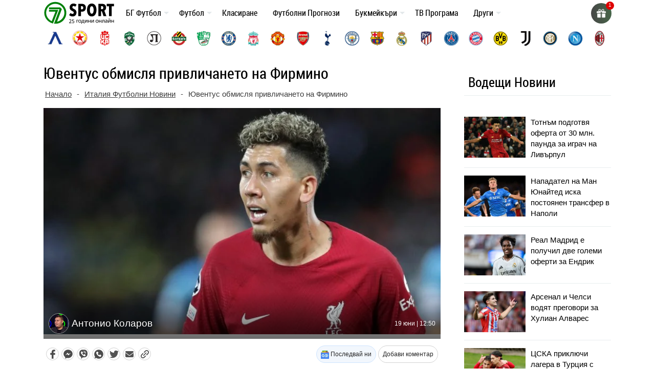

--- FILE ---
content_type: text/html; charset=UTF-8
request_url: https://7sport.net/news/yuventus-obmislya-privlichaneto-na-firmino/
body_size: 50418
content:
<!doctype html>
<html lang="bg-BG" prefix="og: https://ogp.me/ns#">
<head>
	<meta charset="UTF-8">
	<meta name="viewport" content="width=device-width, initial-scale=1">
	
	<meta name="google-site-verification" content="eyjn59n8yAInn2-aGjfUGC0T_Bb-5K_PRk1H7OFEm_0" />
	<script> window._peq = window._peq || []; window._peq.push(["init"]); </script>
	
	<link rel="profile" href="https://gmpg.org/xfn/11">
	
	<!-- icons for all device -->
	<link rel="apple-touch-icon" sizes="57x57" href="/favs/fav-57x57.png">
	<link rel="icon" type="image/png" sizes="32x32" href="/favs/favicon.png" />
	<link rel="icon" type="image/png" sizes="16x16" href="/favs/fav-16x16.png">
	
	<link rel="publisher" href="https://www.instagram.com/7sportnet/"/>
	<link rel="publisher" href="https://www.youtube.com/channel/UCbMQYXwOsYnMPdY_1VKO3cw"/>
	<link rel="publisher" href="https://twitter.com/7sportNet"/>
	<link rel="stylesheet" href="https://cdnjs.cloudflare.com/ajax/libs/font-awesome/4.7.0/css/font-awesome.min.css">

	
		
	
<!-- Search Engine Optimization by Rank Math PRO - https://rankmath.com/ -->
<title>Ювентус обмисля привличането на Фирмино</title>
<meta name="description" content="От Ювентус мислят върху варианта да привлекат нападателя Роберто Фирмино, твърдят от &quot;Калчомеркато&quot;. 31-годишният бразилски национал ще напусне Ливърпул през"/>
<meta name="robots" content="follow, index, max-snippet:-1, max-video-preview:-1, max-image-preview:large"/>
<link rel="canonical" href="https://7sport.net/news/yuventus-obmislya-privlichaneto-na-firmino/" />
<meta property="og:locale" content="bg_BG" />
<meta property="og:type" content="article" />
<meta property="og:title" content="Ювентус обмисля привличането на Фирмино" />
<meta property="og:description" content="От Ювентус мислят върху варианта да привлекат нападателя Роберто Фирмино, твърдят от &quot;Калчомеркато&quot;. 31-годишният бразилски национал ще напусне Ливърпул през" />
<meta property="og:url" content="https://7sport.net/news/yuventus-obmislya-privlichaneto-na-firmino/" />
<meta property="og:site_name" content="7Sport" />
<meta property="article:publisher" content="https://www.facebook.com/7sport.online" />
<meta property="article:author" content="https://www.facebook.com/antoniokolarov98" />
<meta property="article:tag" content="Роберто Фирмино" />
<meta property="article:tag" content="Ювентус" />
<meta property="fb:app_id" content="486769108656672" />
<meta property="og:image" content="https://7sport.net/wp-content/uploads/2022/11/roberto-firmino-liverpool-2022-752x428-1.jpg" />
<meta property="og:image:secure_url" content="https://7sport.net/wp-content/uploads/2022/11/roberto-firmino-liverpool-2022-752x428-1.jpg" />
<meta property="og:image:width" content="752" />
<meta property="og:image:height" content="428" />
<meta property="og:image:alt" content="Ювентус обмисля привличането на Фирмино" />
<meta property="og:image:type" content="image/jpeg" />
<meta property="article:published_time" content="2023-06-19T12:50:47+03:00" />
<meta name="twitter:card" content="summary_large_image" />
<meta name="twitter:title" content="Ювентус обмисля привличането на Фирмино" />
<meta name="twitter:description" content="От Ювентус мислят върху варианта да привлекат нападателя Роберто Фирмино, твърдят от &quot;Калчомеркато&quot;. 31-годишният бразилски национал ще напусне Ливърпул през" />
<meta name="twitter:creator" content="@kolarov_antonio" />
<meta name="twitter:image" content="https://7sport.net/wp-content/uploads/2022/11/roberto-firmino-liverpool-2022-752x428-1.jpg" />
<script type="application/ld+json" class="rank-math-schema-pro">{"@context":"https://schema.org","@graph":[{"@type":"Organization","@id":"https://7sport.net/#organization","name":"7sport","sameAs":["https://www.facebook.com/7sport.online"],"logo":{"@type":"ImageObject","@id":"https://7sport.net/#logo","url":"https://7sport.net/wp-content/uploads/2020/01/logo.jpg","contentUrl":"https://7sport.net/wp-content/uploads/2020/01/logo.jpg","caption":"7Sport","inLanguage":"bg-BG","width":"1920","height":"1080"}},{"@type":"WebSite","@id":"https://7sport.net/#website","url":"https://7sport.net","name":"7Sport","publisher":{"@id":"https://7sport.net/#organization"},"inLanguage":"bg-BG"},{"@type":"ImageObject","@id":"https://7sport.net/wp-content/uploads/2022/11/roberto-firmino-liverpool-2022-752x428-1.jpg","url":"https://7sport.net/wp-content/uploads/2022/11/roberto-firmino-liverpool-2022-752x428-1.jpg","width":"752","height":"428","inLanguage":"bg-BG"},{"@type":"BreadcrumbList","@id":"https://7sport.net/news/yuventus-obmislya-privlichaneto-na-firmino/#breadcrumb","itemListElement":[{"@type":"ListItem","position":"1","item":{"@id":"https://7sport.net/","name":"\u041d\u0430\u0447\u0430\u043b\u043e"}},{"@type":"ListItem","position":"2","item":{"@id":"https://7sport.net/futbol/italia/","name":"\u0418\u0442\u0430\u043b\u0438\u044f \u0424\u0443\u0442\u0431\u043e\u043b\u043d\u0438 \u041d\u043e\u0432\u0438\u043d\u0438"}},{"@type":"ListItem","position":"3","item":{"@id":"https://7sport.net/news/yuventus-obmislya-privlichaneto-na-firmino/","name":"\u042e\u0432\u0435\u043d\u0442\u0443\u0441 \u043e\u0431\u043c\u0438\u0441\u043b\u044f \u043f\u0440\u0438\u0432\u043b\u0438\u0447\u0430\u043d\u0435\u0442\u043e \u043d\u0430 \u0424\u0438\u0440\u043c\u0438\u043d\u043e"}}]},{"@type":"WebPage","@id":"https://7sport.net/news/yuventus-obmislya-privlichaneto-na-firmino/#webpage","url":"https://7sport.net/news/yuventus-obmislya-privlichaneto-na-firmino/","name":"\u042e\u0432\u0435\u043d\u0442\u0443\u0441 \u043e\u0431\u043c\u0438\u0441\u043b\u044f \u043f\u0440\u0438\u0432\u043b\u0438\u0447\u0430\u043d\u0435\u0442\u043e \u043d\u0430 \u0424\u0438\u0440\u043c\u0438\u043d\u043e","datePublished":"2023-06-19T12:50:47+03:00","dateModified":"2023-06-19T12:50:47+03:00","isPartOf":{"@id":"https://7sport.net/#website"},"primaryImageOfPage":{"@id":"https://7sport.net/wp-content/uploads/2022/11/roberto-firmino-liverpool-2022-752x428-1.jpg"},"inLanguage":"bg-BG","breadcrumb":{"@id":"https://7sport.net/news/yuventus-obmislya-privlichaneto-na-firmino/#breadcrumb"}},{"@type":"Person","@id":"https://7sport.net/author/antonio-kolarov/","name":"\u0410\u043d\u0442\u043e\u043d\u0438\u043e \u041a\u043e\u043b\u0430\u0440\u043e\u0432","description":"\u0410\u043d\u0442\u043e\u043d\u0438\u043e \u041a\u043e\u043b\u0430\u0440\u043e\u0432 &ndash;","url":"https://7sport.net/author/antonio-kolarov/","image":{"@type":"ImageObject","@id":"https://7sport.net/wp-content/uploads/2023/02/antonio-96x96.jpg","url":"https://7sport.net/wp-content/uploads/2023/02/antonio-96x96.jpg","caption":"\u0410\u043d\u0442\u043e\u043d\u0438\u043e \u041a\u043e\u043b\u0430\u0440\u043e\u0432","inLanguage":"bg-BG"},"sameAs":["https://www.facebook.com/antoniokolarov98","https://twitter.com/kolarov_antonio"],"worksFor":{"@id":"https://7sport.net/#organization"}},{"@type":"NewsArticle","headline":"\u042e\u0432\u0435\u043d\u0442\u0443\u0441 \u043e\u0431\u043c\u0438\u0441\u043b\u044f \u043f\u0440\u0438\u0432\u043b\u0438\u0447\u0430\u043d\u0435\u0442\u043e \u043d\u0430 \u0424\u0438\u0440\u043c\u0438\u043d\u043e","datePublished":"2023-06-19T12:50:47+03:00","dateModified":"2023-06-19T12:50:47+03:00","articleSection":"\u0418\u0442\u0430\u043b\u0438\u044f \u0424\u0443\u0442\u0431\u043e\u043b\u043d\u0438 \u041d\u043e\u0432\u0438\u043d\u0438, \u0421\u0432\u044f\u0442, \u0424\u0443\u0442\u0431\u043e\u043b \u0421\u0432\u044f\u0442","author":{"@id":"https://7sport.net/author/antonio-kolarov/","name":"\u0410\u043d\u0442\u043e\u043d\u0438\u043e \u041a\u043e\u043b\u0430\u0440\u043e\u0432"},"publisher":{"@id":"https://7sport.net/#organization"},"description":"\u041e\u0442 \u042e\u0432\u0435\u043d\u0442\u0443\u0441 \u043c\u0438\u0441\u043b\u044f\u0442 \u0432\u044a\u0440\u0445\u0443 \u0432\u0430\u0440\u0438\u0430\u043d\u0442\u0430 \u0434\u0430 \u043f\u0440\u0438\u0432\u043b\u0435\u043a\u0430\u0442 \u043d\u0430\u043f\u0430\u0434\u0430\u0442\u0435\u043b\u044f \u0420\u043e\u0431\u0435\u0440\u0442\u043e \u0424\u0438\u0440\u043c\u0438\u043d\u043e, \u0442\u0432\u044a\u0440\u0434\u044f\u0442 \u043e\u0442 &quot;\u041a\u0430\u043b\u0447\u043e\u043c\u0435\u0440\u043a\u0430\u0442\u043e&quot;. 31-\u0433\u043e\u0434\u0438\u0448\u043d\u0438\u044f\u0442 \u0431\u0440\u0430\u0437\u0438\u043b\u0441\u043a\u0438 \u043d\u0430\u0446\u0438\u043e\u043d\u0430\u043b \u0449\u0435 \u043d\u0430\u043f\u0443\u0441\u043d\u0435 \u041b\u0438\u0432\u044a\u0440\u043f\u0443\u043b \u043f\u0440\u0435\u0437","name":"\u042e\u0432\u0435\u043d\u0442\u0443\u0441 \u043e\u0431\u043c\u0438\u0441\u043b\u044f \u043f\u0440\u0438\u0432\u043b\u0438\u0447\u0430\u043d\u0435\u0442\u043e \u043d\u0430 \u0424\u0438\u0440\u043c\u0438\u043d\u043e","@id":"https://7sport.net/news/yuventus-obmislya-privlichaneto-na-firmino/#richSnippet","isPartOf":{"@id":"https://7sport.net/news/yuventus-obmislya-privlichaneto-na-firmino/#webpage"},"image":{"@id":"https://7sport.net/wp-content/uploads/2022/11/roberto-firmino-liverpool-2022-752x428-1.jpg"},"inLanguage":"bg-BG","mainEntityOfPage":{"@id":"https://7sport.net/news/yuventus-obmislya-privlichaneto-na-firmino/#webpage"}}]}</script>
<!-- /Rank Math WordPress SEO plugin -->

<style id='rank-math-toc-block-style-inline-css' type='text/css'>
.wp-block-rank-math-toc-block nav ol{counter-reset:item}.wp-block-rank-math-toc-block nav ol li{display:block}.wp-block-rank-math-toc-block nav ol li:before{content:counters(item, ".") " ";counter-increment:item}

</style>
<link rel='stylesheet' id='bootstrap-4-css' href='https://7sport.net/wp-content/themes/betveteran/assets/css/bootstrap.css?ver=v4.0.0' type='text/css' media='all' />
<link rel='stylesheet' id='main-styles-css' href='https://7sport.net/css/style-main.css?s=64494434345353334433333342333434333333333344444433334433333333332333323223332222233333333&#038;ver=6.4.7' type='text/css' media='all' />
<link rel='stylesheet' id='anwp-fl-premium-styles-css' href='https://7sport.net/wp-content/plugins/football-leagues-by-anwppro-premium-premium/public/css/styles.min.css?ver=0.16.20' type='text/css' media='all' />
<link rel='stylesheet' id='anwpfl_styles-css' href='https://7sport.net/wp-content/plugins/football-leagues-by-anwppro/public/css/styles.min.css?ver=0.16.19' type='text/css' media='all' />
<style id='anwpfl_styles-inline-css' type='text/css'>
[fl-x-cloak] { display: none !important; } .anwpfl-not-ready {opacity: 0; transition: opacity 0.5s ease; visibility: hidden;} .anwpfl-ready .anwpfl-not-ready {opacity: 1; visibility: visible;} body:not(.anwpfl-ready) .anwpfl-not-ready-0 {display: none !important;}
</style>
<link rel='stylesheet' id='slb_core-css' href='https://7sport.net/wp-content/plugins/simple-lightbox/client/css/app.css?ver=2.9.3' type='text/css' media='all' />
<script type="text/javascript" src="https://7sport.net/wp-includes/js/jquery/jquery.min.js?ver=3.7.1" id="jquery-core-js"></script>
<script type="text/javascript" src="https://7sport.net/wp-includes/js/jquery/jquery-migrate.min.js?ver=3.4.1" id="jquery-migrate-js"></script>
<script type="text/javascript" src="https://7sport.net/wp-content/plugins/football-leagues-by-anwppro/vendor/micromodal/micromodal.min.js?ver=0.4.10" id="micromodal-js"></script>
<link rel="https://api.w.org/" href="https://7sport.net/wp-json/" /><link rel="alternate" type="application/json" href="https://7sport.net/wp-json/wp/v2/news/434207" /><meta name="generator" content="WordPress 6.4.7" />
<link rel="alternate" type="application/json+oembed" href="https://7sport.net/wp-json/oembed/1.0/embed?url=https%3A%2F%2F7sport.net%2Fnews%2Fyuventus-obmislya-privlichaneto-na-firmino%2F" />
<link rel="alternate" type="text/xml+oembed" href="https://7sport.net/wp-json/oembed/1.0/embed?url=https%3A%2F%2F7sport.net%2Fnews%2Fyuventus-obmislya-privlichaneto-na-firmino%2F&#038;format=xml" />
		<style type="text/css" id="wp-custom-css">
			

.box-wrapper{
	display: none!important;
}
.wp-block-table1{
	display: none!important;
}
		</style>
		
	<meta name='dmca-site-verification' content='emJYanVXOEhqWmtBUDBoM0JCRzVWZz090' />
	<meta name="google-site-verification" content="l8lRLjnLzPyAUonQV3N5ZZSO_yv2-XnsfnepMufQa2s" />

	<!-- Google Tag Manager -->
	<script>(function(w,d,s,l,i){w[l]=w[l]||[];w[l].push({'gtm.start':
	new Date().getTime(),event:'gtm.js'});var f=d.getElementsByTagName(s)[0],
	j=d.createElement(s),dl=l!='dataLayer'?'&l='+l:'';j.async=true;j.src=
	'https://www.googletagmanager.com/gtm.js?id='+i+dl;f.parentNode.insertBefore(j,f);
	})(window,document,'script','dataLayer','GTM-K45LGQGF');</script>
	<!-- End Google Tag Manager -->
		
</head>

<body class="news-template-default single single-news postid-434207">

<script>
	// 	window.dataLayer = window.dataLayer || [];
    //   function gtag(){ dataLayer.push(arguments); }
    //   gtag('js', new Date());
    //   gtag('config', 'G-5EQLQ8M3BD');
	  
</script>

<div id="page" class="site">
	<a class="skip-link screen-reader-text" href="#content">Skip to content</a>
		<header id="masthead" class="site-header ">
			<nav id="site-navigation" class="main-navigation navbar navbar-expand-lg navbar-dark">
				<div class="container position-relative">
									 

					<div class="site-branding-text">
						<a href="/" title="7 дни спорт">
										<img width="138" height="48" class="logo" alt="7Sport новини и анализи" src="/wp-content/uploads/2022/11/7sport.net-white.svg">
									</a>
					</div>

					<a class="toggleMenu" href="#" style="display: none; ">
						<div id="nav-icon3">
						  <span></span>
						  <span></span>
						  <span></span>
						  <span></span>
						</div>
						меню
					</a>

					<div class="asd"><ul id="asdf2" class="nav-custom"><li id="menu-item-333452" class="flex-item-menu mega-menu-legues news-menu lenta-menu menu-item menu-item-type-taxonomy menu-item-object-news_category menu-item-has-children menu-item-333452"><a href="https://7sport.net/bulgaria/">БГ Футбол</a>
<ul class="sub-menu">
	<li id="menu-item-433957" class="menu-item menu-item-type-custom menu-item-object-custom menu-item-433957"><a href="/bulgaria/nacionalni/">Национални отбори</a></li>
	<li id="menu-item-433958" class="menu-item menu-item-type-custom menu-item-object-custom menu-item-433958"><a href="/bulgaria/efbet-liga/">Efbet лига</a></li>
	<li id="menu-item-433959" class="menu-item menu-item-type-custom menu-item-object-custom menu-item-433959"><a href="/bulgaria/vtora-liga/">Втора лига</a></li>
	<li id="menu-item-433960" class="menu-item menu-item-type-custom menu-item-object-custom menu-item-433960"><a href="/bulgaria/treta-liga/">Трета лига</a></li>
	<li id="menu-item-433961" class="menu-item menu-item-type-custom menu-item-object-custom menu-item-433961"><a href="/bulgaria/kupa-sesame/">Купа Sesame</a></li>
	<li id="menu-item-433962" class="menu-item menu-item-type-custom menu-item-object-custom menu-item-433962"><a href="/bulgaria/balgarite-v-chuzhbina/">Българите в чужбина</a></li>
</ul>
</li>
<li id="menu-item-430007" class="flex-item-menu mega-menu-legues news-menu lenta-menu menu-item menu-item-type-taxonomy menu-item-object-news_category current-news-ancestor current-menu-parent current-news-parent menu-item-has-children menu-item-430007"><a href="https://7sport.net/futbol/">Футбол</a>
<ul class="sub-menu">
	<li id="menu-item-433947" class="menu-item menu-item-type-custom menu-item-object-custom menu-item-433947"><a href="/futbol/anglia/">Англия</a></li>
	<li id="menu-item-433948" class="menu-item menu-item-type-custom menu-item-object-custom menu-item-433948"><a href="/futbol/ispania/">Испания</a></li>
	<li id="menu-item-433949" class="menu-item menu-item-type-custom menu-item-object-custom menu-item-433949"><a href="/futbol/italia/">Италия</a></li>
	<li id="menu-item-433950" class="menu-item menu-item-type-custom menu-item-object-custom menu-item-433950"><a href="/futbol/germania/">Германия</a></li>
	<li id="menu-item-433951" class="menu-item menu-item-type-custom menu-item-object-custom menu-item-433951"><a href="/futbol/francia/">Франция</a></li>
	<li id="menu-item-433952" class="menu-item menu-item-type-custom menu-item-object-custom menu-item-433952"><a href="/futbol/shapmpionska-liga/">Шампионска Лига</a></li>
	<li id="menu-item-433953" class="menu-item menu-item-type-custom menu-item-object-custom menu-item-433953"><a href="/futbol/liga-evropa/">Лига Европа</a></li>
	<li id="menu-item-433954" class="menu-item menu-item-type-custom menu-item-object-custom menu-item-433954"><a href="/futbol/liga-na-konferenciite/">Лига на конференциите</a></li>
	<li id="menu-item-433955" class="menu-item menu-item-type-custom menu-item-object-custom menu-item-433955"><a href="/futbol/svyat/">Свят</a></li>
	<li id="menu-item-433956" class="menu-item menu-item-type-custom menu-item-object-custom menu-item-433956"><a href="/futbol/mezhdunaroden/">Международен футбол</a></li>
</ul>
</li>
<li id="menu-item-43972" class="flex-item-menu mega-menu-legues menu-item menu-item-type-custom menu-item-object-custom menu-item-43972"><a href="https://7sport.net/klasirane-futbol/">Класиране</a></li>
<li id="menu-item-473571" class="menu-item menu-item-type-post_type menu-item-object-page menu-item-473571"><a href="https://7sport.net/futbolni-prognozi/">Футболни Прогнози</a></li>
<li id="menu-item-327883" class="flex-item-menu mega-menu-legues news-menu menu-item menu-item-type-custom menu-item-object-custom menu-item-has-children menu-item-327883"><a href="/bukmeikari/">Букмейкъри</a>
<ul class="sub-menu">
	<li id="menu-item-420279" class="menu-item menu-item-type-custom menu-item-object-custom menu-item-has-children menu-item-420279"><a href="/bukmeikari/" class="menu-image-title-after menu-image-not-hovered"><img width="1" height="1" src="https://7sport.net/wp-content/uploads/2023/05/bookie-menu.svg" class="menu-image menu-image-title-after" alt="" decoding="async" /><span class="menu-image-title-after menu-image-title">Букмейкъри за България</span></a>
	<ul class="sub-menu">
		<li id="menu-item-474392" class="menu-item menu-item-type-custom menu-item-object-custom menu-item-474392"><a href="/betano/">Betano</a></li>
		<li id="menu-item-474400" class="menu-item menu-item-type-custom menu-item-object-custom menu-item-474400"><a href="/palmsbet/">Palms Bet</a></li>
		<li id="menu-item-474401" class="menu-item menu-item-type-custom menu-item-object-custom menu-item-474401"><a href="/efbet/">Efbet</a></li>
		<li id="menu-item-474402" class="menu-item menu-item-type-custom menu-item-object-custom menu-item-474402"><a href="/elitbet/">Elitbet</a></li>
		<li id="menu-item-474403" class="menu-item menu-item-type-custom menu-item-object-custom menu-item-474403"><a href="/bet365/">Bet365</a></li>
		<li id="menu-item-474404" class="menu-item menu-item-type-custom menu-item-object-custom menu-item-474404"><a href="/sesame/">Sesame</a></li>
		<li id="menu-item-474405" class="menu-item menu-item-type-custom menu-item-object-custom menu-item-474405"><a href="/inbet/">Inbet</a></li>
		<li id="menu-item-475020" class="menu-item menu-item-type-custom menu-item-object-custom menu-item-475020"><a href="/winbet/">Winbet</a></li>
		<li id="menu-item-474406" class="menu-item menu-item-type-custom menu-item-object-custom menu-item-474406"><a href="/everbet/">Everbet</a></li>
		<li id="menu-item-474407" class="menu-item menu-item-type-custom menu-item-object-custom menu-item-474407"><a href="/bwin/">Bwin</a></li>
		<li id="menu-item-474409" class="menu-item menu-item-type-custom menu-item-object-custom menu-item-474409"><a href="/8888-bg/">8888</a></li>
		<li id="menu-item-474410" class="menu-item menu-item-type-custom menu-item-object-custom menu-item-474410"><a href="/mrbit/">Mr Bit</a></li>
		<li id="menu-item-474412" class="menu-item menu-item-type-custom menu-item-object-custom menu-item-474412"><a href="/alphawin/">Alphawin</a></li>
		<li id="menu-item-489588" class="menu-item menu-item-type-custom menu-item-object-custom menu-item-489588"><a href="/admiralbet/">Admiral Bet</a></li>
		<li id="menu-item-474413" class="menu-item menu-item-type-custom menu-item-object-custom menu-item-474413"><a href="/slotino/">Slotino</a></li>
		<li id="menu-item-477226" class="menu-item menu-item-type-custom menu-item-object-custom menu-item-477226"><a href="/betbg/">Betbg</a></li>
		<li id="menu-item-474414" class="menu-item menu-item-type-custom menu-item-object-custom menu-item-474414"><a href="/magic-bet/">Magic Bet</a></li>
		<li id="menu-item-474415" class="menu-item menu-item-type-custom menu-item-object-custom menu-item-474415"><a href="/bethub/">Bethub</a></li>
		<li id="menu-item-484575" class="menu-item menu-item-type-post_type menu-item-object-page menu-item-484575"><a href="https://7sport.net/livescore-bet/">LiveScore Bet</a></li>
		<li id="menu-item-484840" class="menu-item menu-item-type-post_type menu-item-object-page menu-item-484840"><a href="https://7sport.net/superbet/">Superbet България</a></li>
		<li id="menu-item-474416" class="menu-item menu-item-type-custom menu-item-object-custom menu-item-474416"><a href="/topwin/">Topwin</a></li>
	</ul>
</li>
	<li id="menu-item-467510" class="menu-item menu-item-type-custom menu-item-object-custom menu-item-has-children menu-item-467510"><a href="/bonusi/" class="menu-image-title-after menu-image-not-hovered"><img width="1" height="1" src="https://7sport.net/wp-content/uploads/2023/05/bonus-menu-2.svg" class="menu-image menu-image-title-after" alt="bonus-menu" decoding="async" /><span class="menu-image-title-after menu-image-title">Бонуси</span></a>
	<ul class="sub-menu">
		<li id="menu-item-474470" class="menu-item menu-item-type-custom menu-item-object-custom menu-item-474470"><a href="/betano-bonus/">Betano Бонус</a></li>
		<li id="menu-item-474471" class="menu-item menu-item-type-custom menu-item-object-custom menu-item-474471"><a href="/palmsbet-bonus/">PalmsBet Бонус</a></li>
		<li id="menu-item-474472" class="menu-item menu-item-type-custom menu-item-object-custom menu-item-474472"><a href="/efbet-bonus/">Efbet Бонус</a></li>
		<li id="menu-item-474473" class="menu-item menu-item-type-custom menu-item-object-custom menu-item-474473"><a href="/elitbet-bonus/">Elitbet Бонус</a></li>
		<li id="menu-item-474474" class="menu-item menu-item-type-custom menu-item-object-custom menu-item-474474"><a href="/bet365-bonus/">Bet365 Бонус</a></li>
		<li id="menu-item-474475" class="menu-item menu-item-type-custom menu-item-object-custom menu-item-474475"><a href="/sesame-bonus/">Sesame Бонус</a></li>
		<li id="menu-item-474476" class="menu-item menu-item-type-custom menu-item-object-custom menu-item-474476"><a href="/bwin-bonus/">Bwin Бонус</a></li>
		<li id="menu-item-474477" class="menu-item menu-item-type-custom menu-item-object-custom menu-item-474477"><a href="/inbet-bonus/">Inbet Бонус</a></li>
		<li id="menu-item-475022" class="menu-item menu-item-type-custom menu-item-object-custom menu-item-475022"><a href="/winbet-bonus/">Winbet Бонус</a></li>
		<li id="menu-item-474478" class="menu-item menu-item-type-custom menu-item-object-custom menu-item-474478"><a href="/everbet-bonus/">Everbet Бонус</a></li>
		<li id="menu-item-474479" class="menu-item menu-item-type-custom menu-item-object-custom menu-item-474479"><a href="/mrbit-bonus/">Mr Bit Бонус</a></li>
		<li id="menu-item-474480" class="menu-item menu-item-type-custom menu-item-object-custom menu-item-474480"><a href="/8888-bonus/">8888 Бонус</a></li>
		<li id="menu-item-474481" class="menu-item menu-item-type-custom menu-item-object-custom menu-item-474481"><a href="/alphawin-bonus/">Alphawin Бонус</a></li>
		<li id="menu-item-477228" class="menu-item menu-item-type-custom menu-item-object-custom menu-item-477228"><a href="/betbg-bonus/">Betbg Бонус</a></li>
		<li id="menu-item-474482" class="menu-item menu-item-type-custom menu-item-object-custom menu-item-474482"><a href="/slotino-bonus/">Slotino Бонус</a></li>
		<li id="menu-item-489589" class="menu-item menu-item-type-custom menu-item-object-custom menu-item-489589"><a href="/admiralbet-bonus/">Admiral Bet Бонус</a></li>
		<li id="menu-item-474483" class="menu-item menu-item-type-custom menu-item-object-custom menu-item-474483"><a href="/magic-bet-bonus/">Magic Bet Бонус</a></li>
		<li id="menu-item-484706" class="menu-item menu-item-type-post_type menu-item-object-page menu-item-484706"><a href="https://7sport.net/livescore-bet-bonus/">LiveScore Bet Бонус</a></li>
		<li id="menu-item-474484" class="menu-item menu-item-type-custom menu-item-object-custom menu-item-474484"><a href="/bethub-bonus/">Bethub Бонус</a></li>
		<li id="menu-item-474485" class="menu-item menu-item-type-custom menu-item-object-custom menu-item-474485"><a href="/topwin-bonus/">Topwin Бонус</a></li>
		<li id="menu-item-484838" class="menu-item menu-item-type-post_type menu-item-object-page menu-item-484838"><a href="https://7sport.net/superbet-bonus/">Superbet Бонус</a></li>
	</ul>
</li>
	<li id="menu-item-420281" class="menu-item menu-item-type-custom menu-item-object-custom menu-item-has-children menu-item-420281"><a href="/onlain-kazina/" class="menu-image-title-after menu-image-not-hovered"><img width="1" height="1" src="https://7sport.net/wp-content/uploads/2023/05/casino-menu.svg" class="menu-image menu-image-title-after" alt="" decoding="async" /><span class="menu-image-title-after menu-image-title">Онлайн казина</span></a>
	<ul class="sub-menu">
		<li id="menu-item-474486" class="menu-item menu-item-type-custom menu-item-object-custom menu-item-474486"><a href="/betano-casino/">Betano Казино</a></li>
		<li id="menu-item-474487" class="menu-item menu-item-type-custom menu-item-object-custom menu-item-474487"><a href="/palmsbet-casino/">PalmsBet Казино</a></li>
		<li id="menu-item-474488" class="menu-item menu-item-type-custom menu-item-object-custom menu-item-474488"><a href="/efbet-casino/">Efbet Казино</a></li>
		<li id="menu-item-474489" class="menu-item menu-item-type-custom menu-item-object-custom menu-item-474489"><a href="/elitbet-kazino/">Elitbet Казино</a></li>
		<li id="menu-item-474490" class="menu-item menu-item-type-custom menu-item-object-custom menu-item-474490"><a href="/bet365-casino/">Bet365 Казино</a></li>
		<li id="menu-item-474491" class="menu-item menu-item-type-custom menu-item-object-custom menu-item-474491"><a href="/sesame-kasino/">Sesame Казино</a></li>
		<li id="menu-item-474492" class="menu-item menu-item-type-custom menu-item-object-custom menu-item-474492"><a href="/inbet-casino/">Inbet Казино</a></li>
		<li id="menu-item-475021" class="menu-item menu-item-type-custom menu-item-object-custom menu-item-475021"><a href="/winbet-casino/">Winbet Казино</a></li>
		<li id="menu-item-474493" class="menu-item menu-item-type-custom menu-item-object-custom menu-item-474493"><a href="/everbet-casino/">Everbet Казино</a></li>
		<li id="menu-item-474494" class="menu-item menu-item-type-custom menu-item-object-custom menu-item-474494"><a href="/bwin-casino/">Bwin Казино</a></li>
		<li id="menu-item-474495" class="menu-item menu-item-type-custom menu-item-object-custom menu-item-474495"><a href="/mrbit-casino/">MrBit Казино</a></li>
		<li id="menu-item-474496" class="menu-item menu-item-type-custom menu-item-object-custom menu-item-474496"><a href="/8888-casino/">8888 Казино</a></li>
		<li id="menu-item-474497" class="menu-item menu-item-type-custom menu-item-object-custom menu-item-474497"><a href="/alphawin-casino/">Alphawin Казино</a></li>
		<li id="menu-item-477227" class="menu-item menu-item-type-custom menu-item-object-custom menu-item-477227"><a href="/betbg-kazino/">Betbg Казино</a></li>
		<li id="menu-item-474498" class="menu-item menu-item-type-custom menu-item-object-custom menu-item-474498"><a href="/magic-bet-casino/">MagicBet Казино</a></li>
		<li id="menu-item-474499" class="menu-item menu-item-type-custom menu-item-object-custom menu-item-474499"><a href="/slotino-casino/">Slotino Казино</a></li>
		<li id="menu-item-474500" class="menu-item menu-item-type-custom menu-item-object-custom menu-item-474500"><a href="/bethub-casino/">Bethub Казино</a></li>
		<li id="menu-item-489713" class="menu-item menu-item-type-custom menu-item-object-custom menu-item-489713"><a href="/admiralbet-casino/">Admiral Bet Казино</a></li>
		<li id="menu-item-474501" class="menu-item menu-item-type-custom menu-item-object-custom menu-item-474501"><a href="/topwin-kazino/">Topwin Казино</a></li>
		<li id="menu-item-484577" class="menu-item menu-item-type-post_type menu-item-object-page menu-item-484577"><a href="https://7sport.net/livescore-bet-casino/">LiveScore Bet Казино</a></li>
		<li id="menu-item-484837" class="menu-item menu-item-type-post_type menu-item-object-page menu-item-484837"><a href="https://7sport.net/superbet-casino/">Superbet Казино</a></li>
	</ul>
</li>
	<li id="menu-item-474517" class="menu-item menu-item-type-custom menu-item-object-custom menu-item-has-children menu-item-474517"><a href="/mobile/" class="menu-image-title-after menu-image-not-hovered"><img width="1" height="1" src="https://7sport.net/wp-content/uploads/2023/05/mobile-menu.svg" class="menu-image menu-image-title-after" alt="mobile-menu" decoding="async" /><span class="menu-image-title-after menu-image-title">Мобилни Залози</span></a>
	<ul class="sub-menu">
		<li id="menu-item-474510" class="menu-item menu-item-type-custom menu-item-object-custom menu-item-474510"><a href="/betano-mobile/">Betano App</a></li>
		<li id="menu-item-474511" class="menu-item menu-item-type-custom menu-item-object-custom menu-item-474511"><a href="/palmsbet-mobile/">PalmsBet App</a></li>
		<li id="menu-item-474513" class="menu-item menu-item-type-custom menu-item-object-custom menu-item-474513"><a href="/efbet-mobile/">Efbet App</a></li>
		<li id="menu-item-474518" class="menu-item menu-item-type-custom menu-item-object-custom menu-item-474518"><a href="/winbet-mobile/">Winbet App</a></li>
		<li id="menu-item-474519" class="menu-item menu-item-type-custom menu-item-object-custom menu-item-474519"><a href="/elitbet-mobile-app/">Elitbet App</a></li>
		<li id="menu-item-474520" class="menu-item menu-item-type-custom menu-item-object-custom menu-item-474520"><a href="/bet365-mobile/">Bet365 App</a></li>
		<li id="menu-item-474521" class="menu-item menu-item-type-custom menu-item-object-custom menu-item-474521"><a href="/mrbit-mobile/">MrBit App</a></li>
		<li id="menu-item-474524" class="menu-item menu-item-type-custom menu-item-object-custom menu-item-474524"><a href="/sesame-mobile/">Sesame App</a></li>
		<li id="menu-item-474525" class="menu-item menu-item-type-custom menu-item-object-custom menu-item-474525"><a href="/bwin-mobile/">Bwin App</a></li>
		<li id="menu-item-474526" class="menu-item menu-item-type-custom menu-item-object-custom menu-item-474526"><a href="/inbet-mobile/">Inbet App</a></li>
		<li id="menu-item-474527" class="menu-item menu-item-type-custom menu-item-object-custom menu-item-474527"><a href="/8888-mobile/">8888 App</a></li>
		<li id="menu-item-474528" class="menu-item menu-item-type-custom menu-item-object-custom menu-item-474528"><a href="/alphawin-mobile/">Alphawin App</a></li>
		<li id="menu-item-474529" class="menu-item menu-item-type-custom menu-item-object-custom menu-item-474529"><a href="/everbet-mobile/">Everbet App</a></li>
		<li id="menu-item-474530" class="menu-item menu-item-type-custom menu-item-object-custom menu-item-474530"><a href="/slotino-mobile/">Slotino App</a></li>
		<li id="menu-item-478140" class="menu-item menu-item-type-custom menu-item-object-custom menu-item-478140"><a href="https://7sport.net/betbg-mobile-app/">Betbg App</a></li>
		<li id="menu-item-474531" class="menu-item menu-item-type-custom menu-item-object-custom menu-item-474531"><a href="/magic-bet-mobile-app/">MagicBet App</a></li>
		<li id="menu-item-489587" class="menu-item menu-item-type-custom menu-item-object-custom menu-item-489587"><a href="/admiralbet-mobile/">Admiral Bet App</a></li>
		<li id="menu-item-474682" class="menu-item menu-item-type-custom menu-item-object-custom menu-item-474682"><a href="/bethub-mobile/">Bethub App</a></li>
		<li id="menu-item-475145" class="menu-item menu-item-type-custom menu-item-object-custom menu-item-475145"><a href="/topwin-mobile/">Topwin App</a></li>
		<li id="menu-item-484576" class="menu-item menu-item-type-post_type menu-item-object-page menu-item-484576"><a href="https://7sport.net/livescore-bet-mobile-app/">Livescore Bet App</a></li>
	</ul>
</li>
	<li id="menu-item-473474" class="menu-item menu-item-type-custom menu-item-object-custom menu-item-has-children menu-item-473474"><a href="/registracia/" class="menu-image-title-after menu-image-not-hovered"><img width="1" height="1" src="https://7sport.net/wp-content/uploads/2023/05/register-menu.svg" class="menu-image menu-image-title-after" alt="registracia" decoding="async" /><span class="menu-image-title-after menu-image-title">Регистрация</span></a>
	<ul class="sub-menu">
		<li id="menu-item-474542" class="menu-item menu-item-type-custom menu-item-object-custom menu-item-474542"><a href="/betano-registracia/">Betano Регистрация</a></li>
		<li id="menu-item-474543" class="menu-item menu-item-type-custom menu-item-object-custom menu-item-474543"><a href="/palmsbet-registracia/">Palms Bet Регистрация</a></li>
		<li id="menu-item-474544" class="menu-item menu-item-type-custom menu-item-object-custom menu-item-474544"><a href="/efbet-registracia/">Efbet Регистрация</a></li>
		<li id="menu-item-474545" class="menu-item menu-item-type-custom menu-item-object-custom menu-item-474545"><a href="/winbet-registracia/">Winbet Регистрация</a></li>
		<li id="menu-item-474546" class="menu-item menu-item-type-custom menu-item-object-custom menu-item-474546"><a href="/elitbet-registracia/">Elitbet Регистрация</a></li>
		<li id="menu-item-474547" class="menu-item menu-item-type-custom menu-item-object-custom menu-item-474547"><a href="/bet365-registracia/">Bet365 Регистрация</a></li>
		<li id="menu-item-474548" class="menu-item menu-item-type-custom menu-item-object-custom menu-item-474548"><a href="/sesame-registracia/">Sesame Регистрация</a></li>
		<li id="menu-item-474549" class="menu-item menu-item-type-custom menu-item-object-custom menu-item-474549"><a href="/bwin-registracia/">Bwin Регистрация</a></li>
		<li id="menu-item-474550" class="menu-item menu-item-type-custom menu-item-object-custom menu-item-474550"><a href="/inbet-registracia/">Inbet Регистрация</a></li>
		<li id="menu-item-474551" class="menu-item menu-item-type-custom menu-item-object-custom menu-item-474551"><a href="/mrbit-registracia/">Mr Bit Регистрация</a></li>
		<li id="menu-item-474552" class="menu-item menu-item-type-custom menu-item-object-custom menu-item-474552"><a href="/8888-registracia/">8888 Регистрация</a></li>
		<li id="menu-item-474553" class="menu-item menu-item-type-custom menu-item-object-custom menu-item-474553"><a href="/alphawin-registracia/">Alphawin Регистрация</a></li>
		<li id="menu-item-474554" class="menu-item menu-item-type-custom menu-item-object-custom menu-item-474554"><a href="/everbet-registracia/">Everbet Регистрация</a></li>
		<li id="menu-item-474555" class="menu-item menu-item-type-custom menu-item-object-custom menu-item-474555"><a href="/slotino-registracia/">Slotino Регистрация</a></li>
		<li id="menu-item-477229" class="menu-item menu-item-type-custom menu-item-object-custom menu-item-477229"><a href="/betbg-registracziya/">Betbg Регистрация</a></li>
		<li id="menu-item-489712" class="menu-item menu-item-type-custom menu-item-object-custom menu-item-489712"><a href="/admiralbet-registracia/">Admiral Bet Регистрация</a></li>
		<li id="menu-item-474556" class="menu-item menu-item-type-custom menu-item-object-custom menu-item-474556"><a href="/magic-bet-registracia/">Magic Bet Регистрация</a></li>
		<li id="menu-item-474683" class="menu-item menu-item-type-custom menu-item-object-custom menu-item-474683"><a href="/bethub-registracia/">Bethub Регистрация</a></li>
		<li id="menu-item-475144" class="menu-item menu-item-type-custom menu-item-object-custom menu-item-475144"><a href="/topwin-registracia/">Topwin Регистрация</a></li>
		<li id="menu-item-484578" class="menu-item menu-item-type-post_type menu-item-object-page menu-item-484578"><a href="https://7sport.net/livescore-bet-registracia/">LiveScore Bet Регистрация</a></li>
		<li id="menu-item-484839" class="menu-item menu-item-type-post_type menu-item-object-page menu-item-484839"><a href="https://7sport.net/superbet-registracia/">Superbet Регистрация</a></li>
	</ul>
</li>
</ul>
</li>
<li id="menu-item-78586" class="menu-item menu-item-type-post_type menu-item-object-page menu-item-78586"><a href="https://7sport.net/tv-programa/">ТВ Програма</a></li>
<li id="menu-item-377340" class="flex-item-menu mega-menu-legues news-menu menu-item menu-item-type-taxonomy menu-item-object-news_category menu-item-has-children menu-item-377340"><a href="https://7sport.net/drugi-sportove/">Други</a>
<ul class="sub-menu">
	<li id="menu-item-429704" class="menu-item menu-item-type-taxonomy menu-item-object-news_category menu-item-429704"><a href="https://7sport.net/komentari-i-analizi/">Коментари и анализи</a></li>
	<li id="menu-item-429703" class="menu-item menu-item-type-taxonomy menu-item-object-news_category menu-item-429703"><a href="https://7sport.net/bulevard/">Булевард</a></li>
</ul>
</li>
</ul></div>					
				
				<div class="d-flex align-items-center ml-2 search_7sport position-relative">
					<form class="is-search-form is-form-style" action="/" method="post" role="search">
						<label for="is-search-input-93119">
							<input type="search"  id="is-search-input-93119" onkeyup="fetch()" name="s" value="" class="is-search-input" placeholder="Търси за..." autocomplete="off">
							<div id="dSugg">
								<svg id="svgLoad" xmlns='http://www.w3.org/2000/svg' xmlns:xlink='http://www.w3.org/1999/xlink' width='45px' height='45px' viewBox='0 0 100 100' preserveAspectRatio='xMidYMid'><circle cx='50' cy='50' fill='none' stroke='#44be4c' stroke-width='10' r='35' stroke-dasharray='164.93361431346415 56.97787143782138'><animateTransform attributeName='transform' type='rotate' repeatCount='indefinite' dur='1s' values='0 50 50;360 50 50' keyTimes='0;1'></animateTransform></circle></svg>

								<div id="datafetch"></div>
							</div>


						</label>
						<button type="submit" class="is-search-submit"><span class="is-search-icon"><svg focusable="false" aria-label="Search" xmlns="http://www.w3.org/2000/svg" viewBox="0 0 24 24" width="24px"><path d="M15.5 14h-.79l-.28-.27C15.41 12.59 16 11.11 16 9.5 16 5.91 13.09 3 9.5 3S3 5.91 3 9.5 5.91 16 9.5 16c1.61 0 3.09-.59 4.23-1.57l.27.28v.79l5 4.99L20.49 19l-4.99-5zm-6 0C7.01 14 5 11.99 5 9.5S7.01 5 9.5 5 14 7.01 14 9.5 11.99 14 9.5 14z"></path></svg></span></button>
					</form>
					<script>
						var input    = document.querySelector("#is-search-input-93119"), 
    						datalist = document.querySelector("#dSugg");

							input.addEventListener("keyup", (e) => {

							    if (e.target.value.length >= 3) {
							        datalist.setAttribute("class", "open");
							    } else {
							        datalist.setAttribute("class", "");
							    }
							});
					</script>
					<div class="search-sh-h"><div class="m-label">търси</div></div>
				</div>
				
				<!-- gifbox -->
				<div class="giftBox">
					
					<button class="nav-list__gift-button" aria-label="gift" style="background: linear-gradient(-90deg, rgb(67 189 76) 0%, rgb(71,71,71) 100%) 0% 0% / 400% 400%;"><svg version="1.1" id="Capa_1" width="18" xmlns="http://www.w3.org/2000/svg" xmlns:xlink="http://www.w3.org/1999/xlink" x="0px" y="0px" viewBox="0 0 512 512"  xml:space="preserve"><style type="text/css">.st2{fill: #ffffff;}</style><g><g><path class="st2" d="M32,271.7v192c0,17.7,14.4,32,32,32h160v-224H32z"></path></g></g><g><g><path class="st2" d="M480,143.7H378.8c7.3-5,13.5-9.9,17.9-14.3c25.8-26,25.8-68.2,0-94.1c-25.1-25.3-68.8-25.2-93.9,0
c-13.9,13.9-50.7,70.6-45.6,108.4h-2.3c5.1-37.9-31.7-94.5-45.6-108.4c-25.1-25.2-68.8-25.2-93.9,0c-25.8,26-25.8,68.2,0,94.1
c4.4,4.4,10.6,9.3,17.9,14.3H32c-17.6,0-32,14.4-32,32v48c0,8.8,7.2,16,16,16h208v-64h64v64h208c8.8,0,16-7.2,16-16v-48
C512,158.1,497.7,143.7,480,143.7z M222.1,142.6c0,0-1.3,1.1-5.9,1.1c-22.1,0-64.3-23-78.1-36.9c-13.4-13.5-13.4-35.5,0-49
c6.5-6.5,15.1-10.1,24.3-10.1c9.1,0,17.7,3.6,24.2,10.1C208.1,79.5,229.6,134.9,222.1,142.6z M295.8,143.7c-4.5,0-5.9-1-5.9-1.1
c-7.5-7.7,14-63.1,35.6-84.8c12.9-13,35.5-13.1,48.5,0c13.4,13.5,13.4,35.5,0,49C360.1,120.7,317.9,143.7,295.8,143.7z"></path></g></g><g><g><path class="st2" d="M288,271.7v224h160c17.7,0,32-14.3,32-32v-192H288z"></path></g></g></svg></button>
					<div id="modalSmall" class="modalGift">
						<div class="holderGG">
							<button aria-label="Gift close" class="GiftTooltip__close"></button>
							<div class="headingGift text-center mb-5">🎁 Бонуси за Спорт 🎁</div>
							
							<div class="itemBounce">	
								<div>
									<img  width="120" height="53" class="mr-2 img-fluid h-100" alt="betano gift" loading="lazy" src="https://7sport.net/wp-content/uploads/2024/08/betanologo-1-1.svg">
									<div class="bonusGift">
										НАЧАЛЕН БОНУС  <span style="color: #ef8831;">100% до 100€</span>
									</div>
									<div class="btn btn-purple mb-2 mb-sm-0 mr-sm-2 position-relative">Вземи бонус <a style="left: 0;right: 0;width: 100%;height: 100%;" class="position-absolute" aria-label="betano" target="_blank" rel="nofollow" href="/go/betano-gift/"></a></div>
								</div>
								
							</div>

							
							
							<div class="itemBounce">	
								<div>
									<img  width="120" height="53" class="mr-2 img-fluid h-100" alt="elitbet gift" loading="lazy" src="https://7sport.net/wp-content/uploads/2023/05/elitbet-logo-1.png">
									<div class="bonusGift">
										НАЧАЛЕН БОНУС  <span style="color: #fff;">100% до 100€</span>
									</div>
									<div class="btn btn-purple mb-2 mb-sm-0 mr-sm-2 position-relative">Вземи бонус <a style="left: 0;right: 0;width: 100%;height: 100%;" class="position-absolute" aria-label="elitbet" target="_blank" rel="nofollow" href="/go/elitbet-podaruk/"></a></div>
								</div>
							</div>
							<div class="itemBounce">	
								<div>
									<img  width="120" height="53" class="mr-2 img-fluid h-100" alt="palmsbet gift" loading="lazy" src="https://7sport.net/wp-content/uploads/2022/11/new-logo-palms-bet.svg">
									<div class="bonusGift">
										НАЧАЛЕН БОНУС  <span style="color: #fff;">100% до 150€</span>
									</div>
									<div class="btn btn-purple mb-2 mb-sm-0 mr-sm-2 position-relative">Вземи бонус <a style="left: 0;right: 0;width: 100%;height: 100%;" class="position-absolute" aria-label="everbet" target="_blank" rel="nofollow" href="/go/palmsbet-podaruk/"></a></div>
								</div>
							</div>
						</div>
					</div>
					
				</div>
				<!-- do tuk -->
				<script>
					 jQuery(".GiftTooltip__close").click(function () {jQuery(".modalGift").removeClass("show")}),jQuery(".nav-list__gift-button").click(function () {jQuery(".modalGift").toggleClass("show")});
				</script>
				<style>
					.modalGift{display:none}.modalGift.show{display:block}
				</style>
			
				</div>
			</nav>

		</header>
		<div class="container sub_header_sec">
					</div>
		<div id="bnn" class="site_banner">
			
					
			<div class="nav-team">
				<div class="container">
										<ul class="hhs">
						<li>
							<a aria-label="levski-sofia" href="/otbori/levski-sofia/" class="team levski" data-toggle="anwp-tooltip" data-tippy-content="Левски София">
								
							</a>
						</li>
						<li>
							<a aria-label="cska-sofia" href="/otbori/cska-sofia/" class="team cska-sofia" data-toggle="anwp-tooltip" data-tippy-content="ЦСКА София">
								
							</a>
						</li>
						<li>
							<a aria-label="cska-1948" href="/otbori/cska-1948/" class="team cska-1948" data-toggle="anwp-tooltip" data-tippy-content="ЦСКА 1948">
								
							</a>
						</li>
						<li>
							<a aria-label="ludogorets" href="/otbori/ludogorets/" class="team ludogoretz" data-toggle="anwp-tooltip" data-tippy-content="Лудогорец">
								
							</a>
						</li>
						<li>
							<a aria-label="lokomotiv-plovdiv" href="/otbori/lokomotiv-plovdiv/" class="team locomotiv"  data-toggle="anwp-tooltip" data-tippy-content="Локомотив Пловдив">
								
							</a>
						</li>
						<li>
							<a aria-label="botev-plovdiv" href="/otbori/botev-plovdiv/" class="team botev" data-toggle="anwp-tooltip" data-tippy-content="Ботев Пловдив">
								
							</a>
						</li>
						<li>
							<a aria-label="beroe" href="/otbori/beroe/" class="team beroe" data-toggle="anwp-tooltip" data-tippy-content="Берое">
								
							</a>
						</li>
						<li>
							<a aria-label="chelsea" href="/otbori/chelsea/" class="team chelsea"  data-toggle="anwp-tooltip" data-tippy-content="Челси">
								
							</a>
							
						</li>
						<li>
							<a aria-label="liverpool" href="/otbori/liverpool/" class="team liverpool"  data-toggle="anwp-tooltip" data-tippy-content="Ливърпул">
								
							</a>
						</li>
						<li>
							<a aria-label="manchester-united" href="/otbori/manchester-united/" class="team manchester" data-toggle="anwp-tooltip" data-tippy-content="Манчестър Юнайтед">
								
							</a>
						</li>
						<li> 
							<a aria-label="arsenal" href="/otbori/arsenal/" class="team arsenal"  data-toggle="anwp-tooltip" data-tippy-content="Арсенал">
								
							</a>
						</li>
						<li>
							<a aria-label="tottenham" href="/otbori/tottenham/" class="team totnam" data-toggle="anwp-tooltip" data-tippy-content="Тотнъм">
								
							</a>
						</li>
						<li>
							<a aria-label="manchester-city" href="/otbori/manchester-city/" class="team man-city" data-toggle="anwp-tooltip" data-tippy-content="Манчестър Сити">
								
							</a>
						</li>
						<li>
							<a aria-label="barcelona" href="/otbori/barcelona/" class="team barselona" data-toggle="anwp-tooltip" data-tippy-content="Барселона">
								
							</a>
						</li>
						<li>
							<a aria-label="real-madrid" href="/otbori/real-madrid/" class="team real-madrid" data-toggle="anwp-tooltip" data-tippy-content="Реал Мадрид">
								
							</a>
						</li>
						<li>
							<a aria-label="atletico-madrid" href="/otbori/atletico-madrid/" class="team atletiko" data-toggle="anwp-tooltip" data-tippy-content="Атлетико Мадрид">
								
							</a>
						</li>
						<li>
							<a aria-label="paris-saint-germain" href="/otbori/paris-saint-germain/" class="team psj" data-toggle="anwp-tooltip" data-tippy-content="ПСЖ">
								
							</a>
						</li>
						<li>
							<a aria-label="bayern-munich" href="/otbori/bayern-munich/" class="team bayern-munich" data-toggle="anwp-tooltip" data-tippy-content="Байерн Мюнхен">
								
							</a>
						</li>
						<li>
							<a aria-label="borussia-dortmund" href="/otbori/borussia-dortmund/" class="team borussia" data-toggle="anwp-tooltip" data-tippy-content="Борусия Дортмунд">
								
							</a>
						</li>
						<li>
							<a aria-label="juventus" href="/otbori/juventus/" class="team juventus" data-toggle="anwp-tooltip" data-tippy-content="Ювентус">
								
							</a>
						</li>
						<li>
							<a aria-label="inter" href="/otbori/inter/" class="team inter" data-toggle="anwp-tooltip" data-tippy-content="Интер">
								
							</a>
						</li>
						<li>
							<a aria-label="napoli" href="/otbori/napoli/" class="team napoli" data-toggle="anwp-tooltip" data-tippy-content="Наполи">
								
							</a>
						</li>
						<li>
							<a aria-label="ac-milan" href="/otbori/ac-milan/" class="team milan" data-toggle="anwp-tooltip" data-tippy-content="Милан">
								
							</a>
						</li>
						
					</ul>
					
				</div>
			</div>

			
			
			
		
				
			<style>
				/* css for list */
				/*
				.not_recommended{color: #ff6174;font-size: 16px!important;display: flex;align-items: center;line-height: 1.2;}
				.id-396210, .label-397058, .label-397061, .label-397064{width: auto;margin: 15px 3px;border: 2px solid #ff6174;}
				.label-397058 .mobile-ver{display:none;}
				.page-template-bookmaker-php .not_recommended, .page-id-397058 .not_recommended, .page-id-397061 .not_recommended, .page-id-402428 .not_recommended, .page-id-397062 .not_recommended, .page-id-397064 .not_recommended{font-size: 28px!important;}
				.page-template-bookmaker-php .pay.mb-4 .not_recommended{font-size: 17px!important;}
				.page-template-bonuses-list-php .not_recommended img,.page-template-bookmaker-php .not_recommended img{margin-right:10px}.page-id-397058 .aff_link_new,.page-id-397061 .aff_link_new,.page-id-402428 .aff_link_new,.page-template-bookmaker-php.page-id-396210 .aff_link_new{display:none}.home .id-396210 .not_recommended{font-size:14px!important}@media(max-width:767px){.not_recommended{font-size:16px!important}.lenta .not_recommended{font-size:18px!important;display:block;max-width:140px;white-space:break-spaces}.lenta .not_recommended img{display:none}.warning-alert>img{max-width:108px}}
				*/
				/* css for alert */
				.alert-modern{position: relative;z-index: 1;color:#000;line-height:1.2;width:100%;border:2px solid #ff6174;background-color:#fcf6f6;border-radius:3px;margin:15px 0 0;padding:5px 10px;border-left:5px solid #ff6174}.svg-alert{display:flex;margin-right:7px}.warning-alert{font-family:roboto_condensedregular;font-weight:700}.warning-text{font-size:17px}
			</style>
			

	<div id="content" class="site-content header-bann">

		
	
<script src="https://www.google.com/recaptcha/api.js" async defer></script>

	<div class="container">
		<div class="mt-3"></div>
		
		<div class="row">

				<div class="col-lg-9 wp-bp-content-width">

				<div id="primary" class="content-area">

					<main id="main" class="site-main">

			            <header class="entry-header">
					      <h1 class="entry-title card-title h2">Ювентус обмисля привличането на Фирмино</h1>					        <nav aria-label="breadcrumbs" class="rank-math-breadcrumb"><p><a href="https://7sport.net/">Начало</a><span class="separator"> - </span><a href="https://7sport.net/futbol/italia/">Италия Футболни Новини</a><span class="separator"> - </span><span class="last">Ювентус обмисля привличането на Фирмино</span></p></nav>					      
					      					    </header><!-- .entry-header -->
						<style>.bottom-share .d-flex.align-items-center{display:none;}</style>


<article id="post-434207" class=" mt-3, post-434207 news type-news status-archive has-post-thumbnail hentry tag-roberto-firmino tag-yuventus news_category-italia news_category-svyat news_category-futbol">
	<div  class="card-body single-post">

		
					<div class="position-relative">
				<div class="authorPage mb-3">
					<div class="authorInner">
				       
				        <a href="https://7sport.net/author/antonio-kolarov/" title="Антонио Коларов">
				        	<div>
				        		<img width="150" height="150" src="https://7sport.net/wp-content/uploads/2023/02/antonio-150x150.jpg" class="writer-attachment-thumbnail size-thumbnail skip-lazy" alt="Tipster profile image" />				        	</div>
				        	<div>
				        		<div>
				        			Антонио Коларов				        		</div>
				        		
				        	</div>

	        			</a>
						
	        		</div>
					<time datetime="23-06-19 12:50:47" itemprop="datePublished">19 юни | 12:50</time>				
				</div>
		
		
			
		      				 	
				 	<div>

										</div>
				 	<div class="post-thumbnail">
					
					 <picture>
							<source media="(max-width: 320px)" srcset="https://7sport.net/wp-content/uploads/2022/11/roberto-firmino-liverpool-2022-752x428-1-300x171.jpg" />
							<img width="752" height="428" src="https://7sport.net/wp-content/uploads/2022/11/roberto-firmino-liverpool-2022-752x428-1.jpg" class="attachment-large size-large wp-post-image" alt="Ювентус обмисля привличането на Фирмино" fetchpriority="high" title="Ювентус обмисля привличането на Фирмино" decoding="async" />						</picture>
					</div>
					 
				 			</div>
			
				
			<div class="new-bar mt-2 align-items-center">
        <div class="social-news position-relative">
                        <div onclick="javascript:fbshareCurrentPage()" class="fb-sh singleSoc">
                <img alt="fb-icon" width="22" height="22" loading="lazy" src="/favs/social/facebook.svg">
            </div>
            <a class="messanger-sh singleSoc d-md-none" href="fb-messenger://share/?link=https://7sport.net/news/yuventus-obmislya-privlichaneto-na-firmino&app_id=367985610595907">
                <img  alt="messanger-icon" width="22" height="22" loading="lazy" src="/favs/social/messenger.svg">
            </a>
             <a target="_blank" class="messanger-sh singleSoc d-none d-md-flex" href="https://www.facebook.com/dialog/send?display=popup&app_id=367985610595907&redirect_uri=https://7sport.net/news/yuventus-obmislya-privlichaneto-na-firmino/&link=https://7sport.net/news/yuventus-obmislya-privlichaneto-na-firmino/">
                <img alt="messanger-icon" width="22" height="22" loading="lazy" src="/favs/social/messenger.svg">
            </a>
            <div class="more_share singleSoc"  onclick="show_share(this)">
               <svg style="fill:#090909;padding:3px" width="22" height="22" enable-background="new 0 0 210 210" version="1.1" viewBox="0 0 210 210" xml:space="preserve" xmlns="http://www.w3.org/2000/svg"><path d="m25 80c-13.785 0-25 11.215-25 25s11.215 25 25 25 25-11.215 25-25-11.215-25-25-25z"/><path d="m105 80c-13.785 0-25 11.215-25 25s11.215 25 25 25 25-11.215 25-25-11.215-25-25-25z"/><path d="m185 80c-13.785 0-25 11.215-25 25s11.215 25 25 25 25-11.215 25-25-11.215-25-25-25z"/></svg>
            </div>
           
            
            <div id="show_btns" class="hide-share-btns">
                    
                  
                    <a class="viber-sh singleSoc" target="_blank" href="viber://forward?text=https://7sport.net/news/yuventus-obmislya-privlichaneto-na-firmino">
                       <img alt="viber-icon" width="22" height="22" loading="lazy" src="/favs/social/viber.svg">
                   </a>
                          
                    <a class="whatsapp-sh singleSoc" target="_blank" href="https://api.whatsapp.com/send?text=https://7sport.net/news/yuventus-obmislya-privlichaneto-na-firmino">
                        <img alt="whatsapp-icon" width="22" height="22" loading="lazy" src="/favs/social/whatsapp.svg">
                    </a>
                    <a class="twitter-sh singleSoc" target="_blank" href="https://twitter.com/share?url=https://7sport.net/news/yuventus-obmislya-privlichaneto-na-firmino">
                    <svg style="color:#090909;padding:2px" width="22" height="22" class="svg-inline--fa fa-twitter" aria-hidden="true" focusable="false" data-prefix="fab" data-icon="twitter" role="img" xmlns="http://www.w3.org/2000/svg" viewBox="0 0 512 512" data-fa-i2svg=""><path fill="currentColor" d="M459.4 151.7c.325 4.548 .325 9.097 .325 13.65 0 138.7-105.6 298.6-298.6 298.6-59.45 0-114.7-17.22-161.1-47.11 8.447 .974 16.57 1.299 25.34 1.299 49.06 0 94.21-16.57 130.3-44.83-46.13-.975-84.79-31.19-98.11-72.77 6.498 .974 12.99 1.624 19.82 1.624 9.421 0 18.84-1.3 27.61-3.573-48.08-9.747-84.14-51.98-84.14-102.1v-1.299c13.97 7.797 30.21 12.67 47.43 13.32-28.26-18.84-46.78-51.01-46.78-87.39 0-19.49 5.197-37.36 14.29-52.95 51.65 63.67 129.3 105.3 216.4 109.8-1.624-7.797-2.599-15.92-2.599-24.04 0-57.83 46.78-104.9 104.9-104.9 30.21 0 57.5 12.67 76.67 33.14 23.72-4.548 46.46-13.32 66.6-25.34-7.798 24.37-24.37 44.83-46.13 57.83 21.12-2.273 41.58-8.122 60.43-16.24-14.29 20.79-32.16 39.31-52.63 54.25z"></path></svg>
                    </a>
                    <a class="mail-sh singleSoc" target="_blank" href="/cdn-cgi/l/email-protection#[base64]">
                        <svg style="color:#090909;padding:3px" width="22" height="22"  class="svg-inline--fa fa-envelope" aria-hidden="true" focusable="false" data-prefix="fas" data-icon="envelope" role="img" xmlns="http://www.w3.org/2000/svg" viewBox="0 0 512 512" data-fa-i2svg=""><path fill="currentColor" d="M464 64C490.5 64 512 85.49 512 112C512 127.1 504.9 141.3 492.8 150.4L275.2 313.6C263.8 322.1 248.2 322.1 236.8 313.6L19.2 150.4C7.113 141.3 0 127.1 0 112C0 85.49 21.49 64 48 64H464zM217.6 339.2C240.4 356.3 271.6 356.3 294.4 339.2L512 176V384C512 419.3 483.3 448 448 448H64C28.65 448 0 419.3 0 384V176L217.6 339.2z"></path></svg>
                    </a>
                    <div class="link-sh singleSoc"  onclick="copy_link(this)">
                        <svg style="color:#090909;padding:3px" width="22" height="22"  enable-background="new 0 0 277.279 277.279" version="1.1" viewBox="0 0 277.28 277.28" xml:space="preserve" xmlns="http://www.w3.org/2000/svg"><path d="m149.24 191.67-42.425 42.426s0 1e-3 -1e-3 1e-3c0 0 0 1e-3 -1e-3 1e-3 -17.544 17.545-46.092 17.546-63.638 0-8.5-8.5-13.18-19.801-13.18-31.82 0-12.018 4.68-23.317 13.177-31.817l42.428-42.429c5.857-5.858 5.857-15.356-1e-3 -21.213-5.857-5.857-15.355-5.857-21.213 0l-42.425 42.426c-3e-3 3e-3 -6e-3 7e-3 -9e-3 0.01-14.159 14.164-21.957 32.995-21.957 53.023 0 20.033 7.801 38.867 21.967 53.033 14.622 14.621 33.827 21.932 53.033 21.932s38.412-7.311 53.032-21.932v-1e-3c1e-3 0 1e-3 -1e-3 1e-3 -1e-3l42.425-42.426c5.857-5.857 5.857-15.355-1e-3 -21.213-5.856-5.857-15.353-5.857-21.212 0z"/><path d="m277.28 75c0-20.033-7.802-38.867-21.968-53.033-29.243-29.242-76.824-29.241-106.06 0-1e-3 2e-3 -3e-3 3e-3 -4e-3 5e-3l-42.424 42.423c-5.858 5.857-5.858 15.356 0 21.213 2.93 2.93 6.768 4.394 10.607 4.394 3.838 0 7.678-1.465 10.606-4.394l42.424-42.423c1e-3 -2e-3 3e-3 -3e-3 5e-3 -5e-3 17.544-17.544 46.092-17.545 63.638 0 8.499 8.5 13.181 19.801 13.181 31.82 0 12.018-4.68 23.317-13.178 31.817l-42.428 42.429c-5.857 5.857-5.857 15.355 1e-3 21.213 2.929 2.929 6.768 4.394 10.606 4.394 3.839 0 7.678-1.465 10.607-4.394l42.425-42.426c3e-3 -3e-3 6e-3 -7e-3 9e-3 -0.01 14.159-14.164 21.958-32.995 21.958-53.023z"/><path d="m85.607 191.67c2.929 2.929 6.768 4.394 10.606 4.394 3.839 0 7.678-1.465 10.607-4.394l84.852-84.852c5.858-5.857 5.858-15.355 0-21.213-5.857-5.857-15.355-5.857-21.213 0l-84.852 84.851c-5.858 5.859-5.858 15.357 0 21.214z"/></svg>
                </div>
            </div>
            
        </div>
   
    <div class="d-flex align-items-center">
        <a href="https://news.google.com/publications/CAAqBwgKMImVpwsw4p-_Aw?hl=bg&gl=BG&ceid=BG%3Abg" target="_blank" class="btn btn-purple transperant px-2 mr-1 add_comment gnbtn"><img width="16" height="16"  loading="lazy" alt="google новини лого" src="/wp-content/uploads/2023/08/google-news.png"/> Последвай ни</a>
        <!-- data-toggle="modal" data-target="#CommentModal"  -->
        <div onclick="scrollToForm(this);" class="btn btn-purple transperant px-2 mr-0 add_comment"> Добави коментар</div>
    </div>
    <script data-cfasync="false" src="/cdn-cgi/scripts/5c5dd728/cloudflare-static/email-decode.min.js"></script><script>
        var copy_link = function(element) {
            let url = document.location.href
            navigator.clipboard.writeText(url).then(function() {
               element.innerHTML += " <div id='copy_alert'>Копирано</div>";
                setTimeout(() => {
                    document.getElementById('copy_alert').remove();
                }, 1000); 
            }, function() {
                console.log('Copy error')
            });
        }
        var show_share = function(element) {
            element.classList.toggle("show");
           // element.classList.toggle("show").nextSibling.classList.toggle("addBtns");
            //document.getElementById('show_btns').classList.toggle("addBtns");
        }
    </script>
</div>			
				<div class="entry-content">

<!-- <style>
    @media (min-width: 767px) {
        .offer-newbuki span {
            background-color: #ad00ff;
            font-size: 10px;
            padding: 5px;
            color: white;
            font-weight: 900;
            position: relative;
            right: 0;
            bottom: 12px;
            border-radius: 5px;
        }
        .offer-desktop{
        	background-color: #ad00ff;
            font-size: 10px;
            padding: 5px;
            color: white;
            font-weight: 900;
            position: relative;
            right: 0;
            bottom: 12px;
            border-radius: 5px;
        }
        .mobile-offer{
        	display:none;
        }

      
        .new-bookie {
            display: flex;
            justify-content: center;
            background: black;
            padding: 10px 20px;
            width: 100%;
            margin-bottom: 8px;
            border-radius: 5px;
            gap: 40px;
            align-items: center;
            margin-top: -30px;
        }

        .new-bookie p {
            color: white;
            margin: 0;
            font-size: 23px;
            font-weight: 700;
        }

        .new-bookie p:hover {
            text-decoration: none;
        }

        .new-bookie span {
            font-size: 14px;
            font-weight: 900;
            color: white;
            padding: 5px;
            border-radius: 5px;
            width: 125px;
            text-align: center;
            background-color: #ff6500;
        }
        .freegame{
        	display: none;
        }
    }

    @media (max-width: 767px) {
        .offer-newbuki span {
            background-color: #ad00ff;
            font-size: 10px;
            padding: 5px;
            color: white;
            font-weight: 900;
            position: relative;
            right: 0;
            bottom: 17px;
            border-radius: 5px;
        }
        .offer-desktop{
        	   background-color: #ad00ff;
            font-size: 10px;
            padding: 5px;
            color: white;
            font-weight: 900;
            position: relative;
            right: 0;
            bottom: 17px;
            border-radius: 5px;
            display: none;
        }
        .new-bookie {
            display: flex;
            justify-content: center;
            background: black;
            padding: 10px 20px;
            width: 100%;
            margin-bottom: 8px;
            border-radius: 5px;
            gap: 40px;
            align-items: center;
            margin-top: -30px;
            margin-bottom: -15px;
    
        }

        .new-bookie span {
            font-size: 14px;
            font-weight: 900;
            color: white;
            padding: 5px;
            border-radius: 5px;
            width: 125px;
            text-align: center;
            background-color: #ff6500;
        }
        .freegame{
        	
            font-size: 14px;
            font-weight: 900;
            color: white;
            padding: 5px;
            border-radius: 5px;
            width: 125px;
            text-align: center;
            background-color: #ff6500;
        
        }

        .new-bookie p {
            display: none;
        }
        .mobile-offer span {
        	font-size: 13px;
        	text-align: center!important;
        	color: white;
        	font-weight: 600;
        }
        .mobile-offer{
        	padding: 10px 20px;
        	text-align: center;
        	background-color: black;
        	border-radius: 5px;

        }
        .bonuss{
        	font-size: 19px!important;
        	font-weight: 700!important;
        	color: #ff6500!important;
        }
    }
</style>



<a aria-label="newbookie_link" class="absolute-link" rel="nofollow" href="/go/livescorebet-news/" target="_blank">
	<div class="offer-newbuki">
    <span class="offer-desktop">нов</span>
    <span class="freegame">БЕЗПЛАТНА ИГРА</span>
</div>
    <div class="new-bookie">
        <img src="https://7sport.net/wp-content/uploads/2024/12/livescore-logo.png" width="190" height="60" alt="livescorebet-logo">
        <p>ЗАЛОЖИ 20ЛВ. И ВЗЕМИ 50ЛВ. В БЕЗПЛАТНИ ЗАЛОЗИ</p>
        <span>ВХОД ></span>

    </div>
 <div class="mobile-offer">
 	<span>СПЕЧЕЛИ ДО  <span class="bonuss">50ЛВ В БРОЙ</span>  ЗА ВСЕКИ ГОЛ</span>
 	<span>
 </div>
</a>
 -->

					

					<div class="announce">Ювентус искаше Фирмино и миналата година, но тогава Клоп бе против осъществяването на трансфера
</div>						<style>
							.green-arrow{background:#44be4c;color:#fff;padding:5px;border-radius:50%;width:26px;height:26px;text-align:center;font-size:15px}.flex-1-end{flex:1;text-align:right}
						</style>
				
						
						<p>&#1054;&#1090; <a href="https://7sport.net/otbori/juventus/" class="auto-team-link">&#1070;&#1074;&#1077;&#1085;&#1090;&#1091;&#1089;</a> &#1084;&#1080;&#1089;&#1083;&#1103;&#1090; &#1074;&#1098;&#1088;&#1093;&#1091; &#1074;&#1072;&#1088;&#1080;&#1072;&#1085;&#1090;&#1072; &#1076;&#1072; &#1087;&#1088;&#1080;&#1074;&#1083;&#1077;&#1082;&#1072;&#1090; &#1085;&#1072;&#1087;&#1072;&#1076;&#1072;&#1090;&#1077;&#1083;&#1103; <a href="https://7sport.net/igrachi/roberto-firmino/" class="auto-player-link">&#1056;&#1086;&#1073;&#1077;&#1088;&#1090;&#1086; &#1060;&#1080;&#1088;&#1084;&#1080;&#1085;&#1086;</a>, &#1090;&#1074;&#1098;&#1088;&#1076;&#1103;&#1090; &#1086;&#1090; &ldquo;&#1050;&#1072;&#1083;&#1095;&#1086;&#1084;&#1077;&#1088;&#1082;&#1072;&#1090;&#1086;&rdquo;. 31-&#1075;&#1086;&#1076;&#1080;&#1096;&#1085;&#1080;&#1103;&#1090; &#1073;&#1088;&#1072;&#1079;&#1080;&#1083;&#1089;&#1082;&#1080; &#1085;&#1072;&#1094;&#1080;&#1086;&#1085;&#1072;&#1083; &#1097;&#1077; &#1085;&#1072;&#1087;&#1091;&#1089;&#1085;&#1077; <a href="https://7sport.net/otbori/liverpool/" class="auto-team-link">&#1051;&#1080;&#1074;&#1098;&#1088;&#1087;&#1091;&#1083;</a> &#1087;&#1088;&#1077;&#1079; &#1102;&#1085;&#1080;, &#1090;&#1098;&#1081; &#1082;&#1072;&#1090;&#1086; &#1076;&#1086;&#1075;&#1086;&#1074;&#1086;&#1088;&#1098;&#1090; &#1084;&#1091; &#1080;&#1079;&#1090;&#1080;&#1095;&#1072;.<div>
		      	<a class="rel_news_inner d-flex" href="https://7sport.net/news/yuventus-s-interes-kam-zasthitnik-na-manchestar-yunajted/">
			      		
				    <img decoding="async" width="150" height="96" alt="&#1070;&#1074;&#1077;&#1085;&#1090;&#1091;&#1089; &#1089; &#1080;&#1085;&#1090;&#1077;&#1088;&#1077;&#1089; &#1082;&#1098;&#1084; &#1079;&#1072;&#1097;&#1080;&#1090;&#1085;&#1080;&#1082; &#1085;&#1072; &#1052;&#1072;&#1085;&#1095;&#1077;&#1089;&#1090;&#1098;&#1088; &#1070;&#1085;&#1072;&#1081;&#1090;&#1077;&#1076;" loading="lazy" src="https://7sport.net/wp-content/uploads/2026/01/mazarui-150x150.webp">
				    <div><div class="label-t">&#1054;&#1097;&#1077; &#1087;&#1086; &#1090;&#1077;&#1084;&#1072;&#1090;&#1072;:</div>&#1070;&#1074;&#1077;&#1085;&#1090;&#1091;&#1089; &#1089; &#1080;&#1085;&#1090;&#1077;&#1088;&#1077;&#1089; &#1082;&#1098;&#1084; &#1079;&#1072;&#1097;&#1080;&#1090;&#1085;&#1080;&#1082; &#1085;&#1072; &#1052;&#1072;&#1085;&#1095;&#1077;&#1089;&#1090;&#1098;&#1088; &#1070;&#1085;&#1072;&#1081;&#1090;&#1077;&#1076;</div>

		      	</a>
		      </div><p>&#1070;&#1074;&#1077;&#1085;&#1090;&#1091;&#1089; &#1087;&#1088;&#1086;&#1103;&#1074;&#1103;&#1074;&#1072; &#1080;&#1085;&#1090;&#1077;&#1088;&#1077;&#1089; &#1082;&#1098;&#1084; &#1080;&#1075;&#1088;&#1072;&#1095;&#1072; &#1087;&#1086;&#1085;&#1077; &#1086;&#1090; &#1075;&#1086;&#1076;&#1080;&#1085;&#1072;, &#1085;&#1086; &#1090;&#1086;&#1075;&#1072;&#1074;&#1072; &#1070;&#1088;&#1075;&#1077;&#1085; &#1050;&#1083;&#1086;&#1087; &#1085;&#1077; &#1073;&#1077; &#1075;&#1086;&#1090;&#1086;&#1074; &#1076;&#1072; &#1089;&#1077; &#1088;&#1072;&#1079;&#1076;&#1077;&#1083;&#1080; &#1089; &#1080;&#1075;&#1088;&#1072;&#1095;&#1072;. &#1060;&#1080;&#1088;&#1084;&#1080;&#1085;&#1086; &#1077; &#1085;&#1077;&#1080;&#1079;&#1084;&#1077;&#1085;&#1085;&#1072; &#1095;&#1072;&#1089;&#1090; &#1086;&#1090; &#1051;&#1080;&#1074;&#1098;&#1088;&#1087;&#1091;&#1083; &#1086;&#1090; &#1082;&#1072;&#1082;&#1090;&#1086; &#1089;&#1077; &#1087;&#1088;&#1080;&#1089;&#1098;&#1077;&#1076;&#1080;&#1085;&#1080; &#1074; &#1082;&#1083;&#1091;&#1073;&#1072; &#1089; &#1090;&#1088;&#1072;&#1085;&#1089;&#1092;&#1077;&#1088; &#1086;&#1090; &#1061;&#1086;&#1092;&#1077;&#1085;&#1093;&#1072;&#1081;&#1084; &#1087;&#1088;&#1077;&#1079; 2015 &#1075;&#1086;&#1076;&#1080;&#1085;&#1072;, &#1082;&#1072;&#1090;&#1086; &#1087;&#1088;&#1077;&#1079; &#1080;&#1079;&#1084;&#1080;&#1085;&#1072;&#1083;&#1080;&#1103; &#1089;&#1077;&#1079;&#1086;&#1085; &#1090;&#1086;&#1081; &#1080;&#1079;&#1080;&#1075;&#1088;&#1072; 35 &#1089;&#1088;&#1077;&#1097;&#1080;, &#1074; &#1082;&#1086;&#1080;&#1090;&#1086; &#1088;&#1077;&#1072;&#1083;&#1080;&#1079;&#1080;&#1088;&#1072; 13 &#1087;&#1086;&#1087;&#1072;&#1076;&#1077;&#1085;&#1080;&#1103; &#1080; &#1085;&#1072;&#1087;&#1088;&#1072;&#1074;&#1080; 5 &#1072;&#1089;&#1080;&#1089;&#1090;&#1077;&#1085;&#1094;&#1080;&#1080;.</p></p>
				</div><!-- .entry-content -->
				
				<div class="bottom-share d-block d-md-flex justify-content-between">
					<div class="new-bar mt-2 align-items-center">
        <div class="social-news position-relative">
                        <div onclick="javascript:fbshareCurrentPage()" class="fb-sh singleSoc">
                <img alt="fb-icon" width="22" height="22" loading="lazy" src="/favs/social/facebook.svg">
            </div>
            <a class="messanger-sh singleSoc d-md-none" href="fb-messenger://share/?link=https://7sport.net/news/yuventus-obmislya-privlichaneto-na-firmino&app_id=367985610595907">
                <img  alt="messanger-icon" width="22" height="22" loading="lazy" src="/favs/social/messenger.svg">
            </a>
             <a target="_blank" class="messanger-sh singleSoc d-none d-md-flex" href="https://www.facebook.com/dialog/send?display=popup&app_id=367985610595907&redirect_uri=https://7sport.net/news/yuventus-obmislya-privlichaneto-na-firmino/&link=https://7sport.net/news/yuventus-obmislya-privlichaneto-na-firmino/">
                <img alt="messanger-icon" width="22" height="22" loading="lazy" src="/favs/social/messenger.svg">
            </a>
            <div class="more_share singleSoc"  onclick="show_share(this)">
               <svg style="fill:#090909;padding:3px" width="22" height="22" enable-background="new 0 0 210 210" version="1.1" viewBox="0 0 210 210" xml:space="preserve" xmlns="http://www.w3.org/2000/svg"><path d="m25 80c-13.785 0-25 11.215-25 25s11.215 25 25 25 25-11.215 25-25-11.215-25-25-25z"/><path d="m105 80c-13.785 0-25 11.215-25 25s11.215 25 25 25 25-11.215 25-25-11.215-25-25-25z"/><path d="m185 80c-13.785 0-25 11.215-25 25s11.215 25 25 25 25-11.215 25-25-11.215-25-25-25z"/></svg>
            </div>
           
            
            <div id="show_btns" class="hide-share-btns">
                    
                  
                    <a class="viber-sh singleSoc" target="_blank" href="viber://forward?text=https://7sport.net/news/yuventus-obmislya-privlichaneto-na-firmino">
                       <img alt="viber-icon" width="22" height="22" loading="lazy" src="/favs/social/viber.svg">
                   </a>
                          
                    <a class="whatsapp-sh singleSoc" target="_blank" href="https://api.whatsapp.com/send?text=https://7sport.net/news/yuventus-obmislya-privlichaneto-na-firmino">
                        <img alt="whatsapp-icon" width="22" height="22" loading="lazy" src="/favs/social/whatsapp.svg">
                    </a>
                    <a class="twitter-sh singleSoc" target="_blank" href="https://twitter.com/share?url=https://7sport.net/news/yuventus-obmislya-privlichaneto-na-firmino">
                    <svg style="color:#090909;padding:2px" width="22" height="22" class="svg-inline--fa fa-twitter" aria-hidden="true" focusable="false" data-prefix="fab" data-icon="twitter" role="img" xmlns="http://www.w3.org/2000/svg" viewBox="0 0 512 512" data-fa-i2svg=""><path fill="currentColor" d="M459.4 151.7c.325 4.548 .325 9.097 .325 13.65 0 138.7-105.6 298.6-298.6 298.6-59.45 0-114.7-17.22-161.1-47.11 8.447 .974 16.57 1.299 25.34 1.299 49.06 0 94.21-16.57 130.3-44.83-46.13-.975-84.79-31.19-98.11-72.77 6.498 .974 12.99 1.624 19.82 1.624 9.421 0 18.84-1.3 27.61-3.573-48.08-9.747-84.14-51.98-84.14-102.1v-1.299c13.97 7.797 30.21 12.67 47.43 13.32-28.26-18.84-46.78-51.01-46.78-87.39 0-19.49 5.197-37.36 14.29-52.95 51.65 63.67 129.3 105.3 216.4 109.8-1.624-7.797-2.599-15.92-2.599-24.04 0-57.83 46.78-104.9 104.9-104.9 30.21 0 57.5 12.67 76.67 33.14 23.72-4.548 46.46-13.32 66.6-25.34-7.798 24.37-24.37 44.83-46.13 57.83 21.12-2.273 41.58-8.122 60.43-16.24-14.29 20.79-32.16 39.31-52.63 54.25z"></path></svg>
                    </a>
                    <a class="mail-sh singleSoc" target="_blank" href="/cdn-cgi/l/email-protection#[base64]">
                        <svg style="color:#090909;padding:3px" width="22" height="22"  class="svg-inline--fa fa-envelope" aria-hidden="true" focusable="false" data-prefix="fas" data-icon="envelope" role="img" xmlns="http://www.w3.org/2000/svg" viewBox="0 0 512 512" data-fa-i2svg=""><path fill="currentColor" d="M464 64C490.5 64 512 85.49 512 112C512 127.1 504.9 141.3 492.8 150.4L275.2 313.6C263.8 322.1 248.2 322.1 236.8 313.6L19.2 150.4C7.113 141.3 0 127.1 0 112C0 85.49 21.49 64 48 64H464zM217.6 339.2C240.4 356.3 271.6 356.3 294.4 339.2L512 176V384C512 419.3 483.3 448 448 448H64C28.65 448 0 419.3 0 384V176L217.6 339.2z"></path></svg>
                    </a>
                    <div class="link-sh singleSoc"  onclick="copy_link(this)">
                        <svg style="color:#090909;padding:3px" width="22" height="22"  enable-background="new 0 0 277.279 277.279" version="1.1" viewBox="0 0 277.28 277.28" xml:space="preserve" xmlns="http://www.w3.org/2000/svg"><path d="m149.24 191.67-42.425 42.426s0 1e-3 -1e-3 1e-3c0 0 0 1e-3 -1e-3 1e-3 -17.544 17.545-46.092 17.546-63.638 0-8.5-8.5-13.18-19.801-13.18-31.82 0-12.018 4.68-23.317 13.177-31.817l42.428-42.429c5.857-5.858 5.857-15.356-1e-3 -21.213-5.857-5.857-15.355-5.857-21.213 0l-42.425 42.426c-3e-3 3e-3 -6e-3 7e-3 -9e-3 0.01-14.159 14.164-21.957 32.995-21.957 53.023 0 20.033 7.801 38.867 21.967 53.033 14.622 14.621 33.827 21.932 53.033 21.932s38.412-7.311 53.032-21.932v-1e-3c1e-3 0 1e-3 -1e-3 1e-3 -1e-3l42.425-42.426c5.857-5.857 5.857-15.355-1e-3 -21.213-5.856-5.857-15.353-5.857-21.212 0z"/><path d="m277.28 75c0-20.033-7.802-38.867-21.968-53.033-29.243-29.242-76.824-29.241-106.06 0-1e-3 2e-3 -3e-3 3e-3 -4e-3 5e-3l-42.424 42.423c-5.858 5.857-5.858 15.356 0 21.213 2.93 2.93 6.768 4.394 10.607 4.394 3.838 0 7.678-1.465 10.606-4.394l42.424-42.423c1e-3 -2e-3 3e-3 -3e-3 5e-3 -5e-3 17.544-17.544 46.092-17.545 63.638 0 8.499 8.5 13.181 19.801 13.181 31.82 0 12.018-4.68 23.317-13.178 31.817l-42.428 42.429c-5.857 5.857-5.857 15.355 1e-3 21.213 2.929 2.929 6.768 4.394 10.606 4.394 3.839 0 7.678-1.465 10.607-4.394l42.425-42.426c3e-3 -3e-3 6e-3 -7e-3 9e-3 -0.01 14.159-14.164 21.958-32.995 21.958-53.023z"/><path d="m85.607 191.67c2.929 2.929 6.768 4.394 10.606 4.394 3.839 0 7.678-1.465 10.607-4.394l84.852-84.852c5.858-5.857 5.858-15.355 0-21.213-5.857-5.857-15.355-5.857-21.213 0l-84.852 84.851c-5.858 5.859-5.858 15.357 0 21.214z"/></svg>
                </div>
            </div>
            
        </div>
   
    <div class="d-flex align-items-center">
        <a href="https://news.google.com/publications/CAAqBwgKMImVpwsw4p-_Aw?hl=bg&gl=BG&ceid=BG%3Abg" target="_blank" class="btn btn-purple transperant px-2 mr-1 add_comment gnbtn"><img width="16" height="16"  loading="lazy" alt="google новини лого" src="/wp-content/uploads/2023/08/google-news.png"/> Последвай ни</a>
        <!-- data-toggle="modal" data-target="#CommentModal"  -->
        <div onclick="scrollToForm(this);" class="btn btn-purple transperant px-2 mr-0 add_comment"> Добави коментар</div>
    </div>
    <script data-cfasync="false" src="/cdn-cgi/scripts/5c5dd728/cloudflare-static/email-decode.min.js"></script><script>
        var copy_link = function(element) {
            let url = document.location.href
            navigator.clipboard.writeText(url).then(function() {
               element.innerHTML += " <div id='copy_alert'>Копирано</div>";
                setTimeout(() => {
                    document.getElementById('copy_alert').remove();
                }, 1000); 
            }, function() {
                console.log('Copy error')
            });
        }
        var show_share = function(element) {
            element.classList.toggle("show");
           // element.classList.toggle("show").nextSibling.classList.toggle("addBtns");
            //document.getElementById('show_btns').classList.toggle("addBtns");
        }
    </script>
</div>					<div class="pagination-post_news text-center pt-3 d-block">
						<a target="_blank" href="https://news.google.com/publications/CAAqBwgKMImVpwsw4p-_Aw?hl=bg&amp;gl=BG&amp;ceid=BG%3Abg">
							Последвайте ни в Google Новини.
							<img class="ml-2 mt-2 mt-md-0" width="140" height="38" loading="lazy" src="/wp-content/uploads/2023/08/google_news.png" alt="google news image"/>
						</a>
					</div>
				</div>
				
				
	
				

			</div>
			<div id="newComments" class="card-body">
				<style>
					.comm-wrap .col-4:after,.comm-wrap .col-4:before{content:'';top:50%;transform:translateY(-50%);opacity:.1;border-radius:50%;position:absolute}.comm-wrap .col-4:after{width:100px;height:100px;background-color:#797979}.comm-wrap .col-4:before{width:180px;height:180px;background-color:#8e8e8e}.overflow-hidden{overflow:hidden}.comm-wrap img{position:absolute;bottom:0;width:100px;z-index:9;opacity:.8}.comm-wrap p span:first-child{font-size:20px;font-family:inherit;font-weight:300}.comm-wrap p span{font-size:28px;font-weight:500;font-family:roboto_condensedregular}.comm-wrap{border-left:4px solid #008009}.media.wp-bootstrap-4-comment{padding:15px}.comments-holder ul.childern{margin:0 30px 0 60px;border-top:1px solid #ebebec;padding:0}.comments-holder li ul.children li{box-shadow:none;list-style:none}.form-check-label{font-size:12px}.comment-disclaimer{font-size:10px;line-height:1;color:#575757}.comments-holder .comment-respond{text-align:right;margin-top:20px}.comments-holder #cancel-comment-reply-link{background:#dee2e6;border-radius:50px;width:20px;height:20px;display:inline-block;line-height:1;text-align:center;margin:10px}#exampleModalCenter .modal-header{border-bottom:0;margin:10px 10px 0;padding:0}@media(max-width:768px){.comm-wrap p span:first-child{font-size:11px}.comm-wrap p span{font-size:18px}.comm-wrap .uxbutton{width:auto}.comm-wrap .col-4::before{content:'';width:100px;height:100px}.comm-wrap .col-4::after{content:'';width:60px;height:60px}.comm-wrap img{position:relative;width:60px}}
				</style>
				<header class="page-header"><div class="top_home_heading dark-grey mb-1"><h4 class="m-0 py-0 px-2 like-h2">Коментари<div class="second-line-h"></div></h4></div></header>
				<div class="box_shadow d-flex comm-wrap">
					<div class="p-3 col-8 text-center">
						<p><span>Напишете коментар</span> </p>
						<!-- <br> <span>10лв безплатен залог!</span> -->
						<div class="btn uxbutton type="button" data-toggle="modal" data-target="#exampleModalCenter">Коментирай</div>
					</div>
					<div class="col-4 d-flex justify-content-center overflow-hidden">
						<img src="/icon/other/cash-1.svg" alt="comment-icon" width="60" height="60">
					</div>
				</div>

				<div class="modal fade" id="exampleModalCenter" tabindex="-1" role="dialog" aria-labelledby="exampleModalCenterTitle" aria-hidden="true" data-backdrop="static" data-keyboard="false">
					<div class="modal-dialog modal-dialog-centered" role="document">
						<div class="modal-content text-center">
						<div class="modal-header">
							<button type="button" class="close" data-dismiss="modal" aria-label="Close">
								<span aria-hidden="true">&times;</span>
							</button>
						</div>
						<div class="modal-body">
						<div id="comments" class="comments-area">

	
		    <!-- <div class="eng-comm-text d-flex"><img src="/wp-content/uploads/2023/05/gift-box.svg" width="30" height="30" alt="gift-box" class="mr-2">Напишете коментар и вземете 10лв безплатен залог!</div> -->
	    <div class="wb-comment-form p-3">
	        	<div id="respond" class="comment-respond">
		<a rel="nofollow" id="cancel-comment-reply-link" href="/news/yuventus-obmislya-privlichaneto-na-firmino/#respond" style="display:none;">&times;</a></small><form action="https://7sport.net/wp-comments-post.php" method="post" id="commentform" class="comment-form align-items-center d-flex flex-wrap" novalidate><div class="comment-form-textarea form-group col-md-12"><textarea id="comment" name="comment" cols="45" rows="4" aria-required="true" class="form-control" placeholder="Напишете коментар и вземете 10лв безплатен залог!"></textarea></div><div class="comment-form-author form-group col-md-6 col-12 d-none"><input value="" id="author" placeholder="Вашето име *" name="author" type="text" size="30" class="form-control" aria-required="false"/></div>
<div class="comment-form-email form-group col-12"><input id="email" placeholder="Email *" name="email" type="email" value="" size="30" class="form-control"  aria-required="true" /></div>
<div class="form-check form-group col-12 d-flex align-items-center ml-3"><input id="use-email" name="use-email" type="checkbox" class="form-check-input mt-0"><label for="use-email" class="form-check-label">Искам да бъда анонимен</label></div><div style="max-height:60px;text-align:center;width:100%;" id="loader_comment" class="d-block"></div><div style="margin: 0 auto;margin-bottom: 10px;}" class="g-recaptcha" data-sitekey="6LcrQFAdAAAAAHTC4oTDqKtD78Jq5UZjNOJ-mjr7"></div>
<div class="form-submit w-100 text-center"><input name="submit" type="submit" id="submit" class="submit comment-submit-btn" value="Публикуване" /> <input type='hidden' name='comment_post_ID' value='434207' id='comment_post_ID' />
<input type='hidden' name='comment_parent' id='comment_parent' value='0' />
</div></form>	</div><!-- #respond -->
		    </div>
		<span class="comment-disclaimer">Няма да споделяме тази информация с трети лица без Вашето съгласие!</span>
		


		<!-- <ol class="comment-list">
					</ol>comment-list -->

		<script>
			let loader = "<svg xmlns='http://www.w3.org/2000/svg' xmlns:xlink='http://www.w3.org/1999/xlink' style='margin: 0 auto; margin-bottom:20px;display: block; shape-rendering: auto;' width='45px' height='45px' viewBox='0 0 100 100' preserveAspectRatio='xMidYMid'><circle cx='50' cy='50' fill='none' stroke='#44be4c' stroke-width='10' r='35' stroke-dasharray='164.93361431346415 56.97787143782138'><animateTransform attributeName='transform' type='rotate' repeatCount='indefinite' dur='1s' values='0 50 50;360 50 50' keyTimes='0;1'></animateTransform></circle></svg>";

			document.addEventListener('DOMContentLoaded', function() {
				var emailField = document.getElementById('email');
				var commentForm = document.getElementById('commentform');
				var commentTextarea = document.getElementById('comment');

				commentForm.addEventListener('submit', function(event) {
					if (!validateEmail(emailField.value)) {
					event.preventDefault();
					displayError('Моля, въведете валиден email адрес!');
					}
					
					if (commentTextarea.value.trim() === '') {
					event.preventDefault();
					displayError('Моля, въведете коментар!');
					}

					if(commentTextarea.value.trim() !== '' && validateEmail(emailField.value)){
						console.log('loader');
						jQuery("#loader_comment").html(loader)
					}
				});

				function validateEmail(email) {
					var emailPattern = /^[^\s@]+@[^\s@]+\.[^\s@]+$/;
					return emailPattern.test(email);
				}

				function displayError(errorMessage) {
					var errorElement = document.getElementById('error-message');

					if (errorElement) {
						clearTimeout(errorTimeout);
						errorElement.parentNode.removeChild(errorElement);
					}

					errorElement = document.createElement('div');
					errorElement.id = 'error-message';
					errorElement.className = 'alert alert-danger mt-3 text-center';
					errorElement.innerHTML = errorMessage;

					var formGroup = emailField.parentElement;
					formGroup.appendChild(errorElement);

					errorTimeout = setTimeout(function() {
						errorElement.parentNode.removeChild(errorElement);
					}, 3000);
				}

			});
		</script>

		<script>

			document.addEventListener('DOMContentLoaded', function() {
				var useEmailCheckbox = document.getElementById('use-email');
				var emailInput = document.getElementById('email');
				var authorInput = document.getElementById('author');
				var email = emailInput.value;
				var emailName = email.split('@')[0];
				authorInput.value = emailName;

				useEmailCheckbox.addEventListener('change', function() {
					if (this.checked) {
						authorInput.value = 'Анонимен потребител';
					} else {
						var email = emailInput.value;
						var emailName = email.split('@')[0];
						authorInput.value = emailName;
						
					}
				});

				emailInput.addEventListener('input', function() {
					if (!useEmailCheckbox.checked) {
						var email = emailInput.value;
						var emailName = email.split('@')[0];
						authorInput.value = emailName;
					}
				});
			});
		</script>


	
</div>

						</div>
						</div>
					</div>
				</div>
				<ol class="comment-list list-unstyled p-0 comments-holder">
									</ol><!-- .comment-list -->
				<script>jQuery( ".comments-title" ).insertBefore( ".comment-list" );</script>
				
			</div>
			
			<div class="card-body">
				
					            <header class="page-header"><div class="top_home_heading dark-grey "><h4  class="m-0 py-0 px-2 like-h2">Още по темата</h4></div></header>
										<div class="releated-tags"> 
	                    <div class="container">
			                  <div class="row">
			                     	<ul style="width: 100%;margin-bottom: 0px;" class="pindex">
																				            
								                    <li class="pimage">
								                        <a href="https://7sport.net/news/federiko-kieza-e-gotov-da-se-zavarne-v-yuventus/">
								                        	<img width="150" height="150" src="https://7sport.net/wp-content/uploads/2025/04/chiesa-milan-liverpool-150x150.webp" class="attachment-thumbnail size-thumbnail wp-post-image" alt="Федерико Киеза е готов да се завърне в Ювентус" title=" " decoding="async" />Федерико Киеза е готов да се завърне в Ювентус														</a>
								                    </li>
										               
										        										            
								                    <li class="pimage">
								                        <a href="https://7sport.net/news/yuventus-mozhe-da-se-razdeli-s-klyuchov-futbolist-prez-yanuari/">
								                        	<img width="150" height="150" src="https://7sport.net/wp-content/uploads/2025/12/weston-mckennie-150x150.webp" class="attachment-thumbnail size-thumbnail wp-post-image" alt="Ювентус може да се раздели с ключов футболист през януари" title=" " decoding="async" />Ювентус може да се раздели с ключов футболист през януари														</a>
								                    </li>
										               
										        										            
								                    <li class="pimage">
								                        <a href="https://7sport.net/news/marsiliya-nyama-da-prieme-predlozhenieto-na-yuventys-za-hojberg/">
								                        	<img width="150" height="150" src="https://7sport.net/wp-content/uploads/2025/12/hojberg-150x150.webp" class="attachment-thumbnail size-thumbnail wp-post-image" alt="Марсилия няма да приеме предложението на Ювентyс за Хьойберг" title=" " decoding="async" loading="lazy" />Марсилия няма да приеме предложението на Ювентyс за Хьойберг														</a>
								                    </li>
										               
										        									</ul>
			               		</div>
	             		</div>
	            	</div>

							</div>
				
			<div class="pagination-post_news bg">

				<div class="next_post">
											<span class="hide-for-mobile"><a href="https://7sport.net/news/sagata-svarshi-barselona-se-otarva-ot-umtiti/" rel="next"><img width="150" height="150" src="https://7sport.net/wp-content/uploads/2022/06/umtiti-150x150.jpeg" class="attachment-thumbnail size-thumbnail wp-post-image" alt="Сагата свърши: Барселона се отърва от Умтити" decoding="async" loading="lazy" /></a></span>
						<span class="pagination-border"><a href="https://7sport.net/news/sagata-svarshi-barselona-se-otarva-ot-umtiti/" rel="next">Сагата свърши: Барселона се отърва от Умтити</a></span>
										</div>
				
				<div class="previous_post">
									</div>

			</div>
			<div class="card-body">
				

<div class="releated-news mt-4"> 
	<div class="top_home_heading dark-grey mb-2">
      <h2 class="m-0 py-0 px-2 d-inline-block">Още от Италия Футболни Новини</h2>
    </div>
	
	<div class="container">			  
	        <div class="row position-relative row-releated-new">
	            	                    <div class="single_related col-6 col-md-4 p-1 position-relative">
	                       	<div class="single_related">
								<div class="thumbnail-inner position-relative ">
									<img width="360" height="202" src="https://7sport.net/wp-content/uploads/2025/10/hoilund-360x202.webp" class="attachment-medium size-medium wp-post-image" alt="Нападател на Ман Юнайтед иска постоянен трансфер в Наполи" 0="" decoding="async" loading="lazy" /> 
								</div>
								<a href="https://7sport.net/news/napadatel-na-man-yunajted-iska-postoyanen-transfer-v-napoli/" class="thumbnail-inner position-relative"> 
                     		 		Нападател на Ман Юнайтед иска постоянен трансфер в Наполи                     		 	</a>
                     		</div>
	                    </div> 
	                 	                    <div class="single_related col-6 col-md-4 p-1 position-relative">
	                       	<div class="single_related">
								<div class="thumbnail-inner position-relative ">
									<img width="360" height="240" src="https://7sport.net/wp-content/uploads/2025/06/emiliano-martinez-chelsea-360x240.webp" class="attachment-medium size-medium wp-post-image" alt="Интер може да привлече световен шампион с Аржентина през лятото" 0="" decoding="async" loading="lazy" /> 
								</div>
								<a href="https://7sport.net/news/inter-mozhe-da-privleche-svetoven-shampion-s-arzhentina-prez-lyatoto/" class="thumbnail-inner position-relative"> 
                     		 		Интер може да привлече световен шампион с Аржентина през лятото                     		 	</a>
                     		</div>
	                    </div> 
	                 	                    <div class="single_related col-6 col-md-4 p-1 position-relative">
	                       	<div class="single_related">
								<div class="thumbnail-inner position-relative ">
									<img width="360" height="250" src="https://7sport.net/wp-content/uploads/2026/01/sterlin-360x250.webp" class="attachment-medium size-medium wp-post-image" alt="Наполи иска да привлече футболист от Висшата лига" 0="" decoding="async" loading="lazy" /> 
								</div>
								<a href="https://7sport.net/news/napoli-iska-da-privleche-futbolist-ot-visshata-liga/" class="thumbnail-inner position-relative"> 
                     		 		Наполи иска да привлече футболист от Висшата лига                     		 	</a>
                     		</div>
	                    </div> 
	                 	                    <div class="single_related col-6 col-md-4 p-1 position-relative">
	                       	<div class="single_related">
								<div class="thumbnail-inner position-relative ">
									<img width="360" height="202" src="https://7sport.net/wp-content/uploads/2026/01/andrey-kostic-360x202.webp" class="attachment-medium size-medium wp-post-image" alt="Милан се опитва да привлече нападател на Партизан" 0="" decoding="async" loading="lazy" /> 
								</div>
								<a href="https://7sport.net/news/milan-se-opitva-da-privleche-napadatel-na-partizan/" class="thumbnail-inner position-relative"> 
                     		 		Милан се опитва да привлече нападател на Партизан                     		 	</a>
                     		</div>
	                    </div> 
	                 	                    <div class="single_related col-6 col-md-4 p-1 position-relative">
	                       	<div class="single_related">
								<div class="thumbnail-inner position-relative ">
									<img width="360" height="221" src="https://7sport.net/wp-content/uploads/2023/10/bastoni-e1698081111793-360x221.jpg" class="attachment-medium size-medium wp-post-image" alt="Защитник на Интер е готов да опита ново предизвикателство" 0="" decoding="async" loading="lazy" /> 
								</div>
								<a href="https://7sport.net/news/zasthitnik-na-inter-e-gotov-da-opita-novo-predizvikatelstvo/" class="thumbnail-inner position-relative"> 
                     		 		Защитник на Интер е готов да опита ново предизвикателство                     		 	</a>
                     		</div>
	                    </div> 
	                 	                    <div class="single_related col-6 col-md-4 p-1 position-relative">
	                       	<div class="single_related">
								<div class="thumbnail-inner position-relative ">
									<img width="360" height="203" src="https://7sport.net/wp-content/uploads/2026/01/mazarui-360x203.webp" class="attachment-medium size-medium wp-post-image" alt="Ювентус с интерес към защитник на Манчестър Юнайтед" 0="" decoding="async" loading="lazy" /> 
								</div>
								<a href="https://7sport.net/news/yuventus-s-interes-kam-zasthitnik-na-manchestar-yunajted/" class="thumbnail-inner position-relative"> 
                     		 		Ювентус с интерес към защитник на Манчестър Юнайтед                     		 	</a>
                     		</div>
	                    </div> 
	                        		</div>
	 	</div>	
</div>									<div>
			<div class="os-theme-light">
				<header class="page-header">
					<div class="top_home_heading dark-grey mb-3 position-relative mt-4">
						<h4 class="m-0 py-0 px-2 like-h2">
							Видео Акцент
						</h4>
					</div>
				</header>
				<div class="container">
				<div class="releated-news row">
										
										<div  class="single_related my-2 p-1 position-relative thumbnail-inner col-6 col-md-4 video">
											<img width="360" height="257" src="https://7sport.net/wp-content/uploads/2025/07/messi-getafe-goal-360x257.webp" class="attachment-medium size-medium wp-post-image" alt="&#8220;Анкара Меси&#8221; &#8211; какво означава познатата реплика от гола на Лео?" 0="" decoding="async" loading="lazy" />												<a class="thumbnail-inner position-relative  "  href="https://7sport.net/news/ankara-mesi-kakvo-oznachava-poznatata-replika-ot-gola-na-leo/">
													&#8220;Анкара Меси&#8221; &#8211; какво означава познатата реплика от гола на Лео?												</a>
										</div>		
													
										<div  class="single_related my-2 p-1 position-relative thumbnail-inner col-6 col-md-4 video">
											<img width="347" height="260" src="https://7sport.net/wp-content/uploads/2025/03/cristiano-ronaldo-new-jet-347x260.webp" class="attachment-medium size-medium wp-post-image" alt="Новият частен самолет на Кристиано Роналдо &#8211; иновации и лукс" 0="" decoding="async" loading="lazy" />												<a class="thumbnail-inner position-relative  "  href="https://7sport.net/news/noviyat-chasten-samolet-na-kristiano-ronaldo-inovaczii-i-luks/">
													Новият частен самолет на Кристиано Роналдо &#8211; иновации и лукс												</a>
										</div>		
													
										<div  class="single_related my-2 p-1 position-relative thumbnail-inner col-6 col-md-4 video">
											<img width="360" height="203" src="https://7sport.net/wp-content/uploads/2025/02/messi-inter-miami-new-york-360x203.webp" class="attachment-medium size-medium wp-post-image" alt="Меси счупи нов рекорд в МЛС с две асистенции срещу Ню Йорк" 0="" decoding="async" loading="lazy" />												<a class="thumbnail-inner position-relative  "  href="https://7sport.net/news/mesi-schupi-nov-rekord-v-mls-s-dve-asistenczii-sresthu-nyu-jork/">
													Меси счупи нов рекорд в МЛС с две асистенции срещу Ню Йорк												</a>
										</div>		
													
										<div  class="single_related my-2 p-1 position-relative thumbnail-inner col-6 col-md-4 video">
											<img width="360" height="203" src="https://7sport.net/wp-content/uploads/2025/01/vinicius-et-pablo-maffeo-2010625-360x203.webp" class="attachment-medium size-medium wp-post-image" alt="Винисиус пак беснее &#8211; налита на бой срещу защитник на Майорка" 0="" decoding="async" loading="lazy" />												<a class="thumbnail-inner position-relative  "  href="https://7sport.net/news/vinisius-pak-besnee-nalita-na-boj-sresthu-zasthitnik-na-majorka/">
													Винисиус пак беснее &#8211; налита на бой срещу защитник на Майорка												</a>
										</div>		
													
										<div  class="single_related my-2 p-1 position-relative thumbnail-inner col-6 col-md-4 video">
											<img width="360" height="203" src="https://7sport.net/wp-content/uploads/2025/01/cristiano-ronaldo-al-nassr-360x203.webp" class="attachment-medium size-medium wp-post-image" alt="Кристиано Роналдо след 2 години в Саудитска Арабия: Животът е хубав" 0="" decoding="async" loading="lazy" />												<a class="thumbnail-inner position-relative  "  href="https://7sport.net/news/kristiano-ronaldo-sled-2-godini-v-sauditska-arabiya-zhivotat-e-hubav/">
													Кристиано Роналдо след 2 години в Саудитска Арабия: Животът е хубав												</a>
										</div>		
													
										<div  class="single_related my-2 p-1 position-relative thumbnail-inner col-6 col-md-4 video">
											<img width="360" height="202" src="https://7sport.net/wp-content/uploads/2024/12/fury-usyk-ryiadh-360x202.webp" class="attachment-medium size-medium wp-post-image" alt="Усик отново смълча Фюри след 12 рунда люта битка" 0="" decoding="async" loading="lazy" />												<a class="thumbnail-inner position-relative  "  href="https://7sport.net/news/usik-otnovo-smalcha-fyuri-sled-12-runda-lyuta-bitka/">
													Усик отново смълча Фюри след 12 рунда люта битка												</a>
										</div>		
																	</div>
							</div>
						</div>
					</div>
			</div>
					
			<footer class="entry-footer card-footer text-muted">
								
			</footer><!-- .entry-footer -->
			    	

</article><!-- #post-434207 -->
<script type='text/javascript' src='https://7sport.net/wp-includes/js/comment-reply.min.js' id='comment-reply-js'></script>






<style>
.close_btn:hover{cursor:pointer;}
.close_btn{position: absolute;top: -26px;right: 10px;display: flex;align-items: center;justify-content: center;font-size: 15px;font-weight: bold;background: white;padding: 10px;width: 25px;height: 25px;z-index: 1;border-top-left-radius: 50%;border-top-right-radius: 50%;box-shadow: 0px 0px 10px #00000057;}
#lentaBottom{position:fixed;bottom:0;left:0;width:100%;z-index:9999;}#lentaBottom .container{position:relative;}#lentaBottom .bookiehref{position:absolute;left:0;right:0;top:0;bottom:0;z-index:10}#lentaBottom .container{display:flex;padding:4px 10px;align-items:center;justify-content:space-between;margin:0 auto;color:#fff;position:relative;}#lentaBottom .text_lenta{line-height:1;font-size:13px}#lentaBottom .text_lenta span{font-size:24px;font-weight:700;font-family:sans-serif}#lentaBottom .btn_lenta{padding:6px 10px;border-radius:4px;color:#fff;font-family:sans-serif;font-weight:700;font-size:11px;line-height: 1.2;text-align: center;position:relative;overflow:hidden;display:inline-block}#lentaBottom.show{display:block!important}#lentaBottom.hide{display:none!important}@media (max-width:767px){.plus{display:none}#lentaBottom.lenta .container img{max-width:80px;max-height:51px}.text_lenta_top{margin:0px 7px;}#lentaBottom .text_lenta{font-size:12px;}}@media (min-width:767px){#lentaBottom .text_lenta{display:flex;align-items:center;font-size:24px;font-weight:600;flex:2}#lentaBottom .text_lenta_top{flex:2}.text_lenta span{margin-left:6px}#lentaBottom.lenta .container{justify-content:start}#lentaBottom.lenta .container img{margin-right:20px;max-height:62px}#lentaBottom .btn_lenta{padding:9px 20px;font-size:18px}}.plus{font-size:12px;}
</style>
<div id="lentaBottom" style="display:none;" class="lenta">
    
    <div id="closeBTN" class="close_btn">X</div>

    <!-- <div style="background:#0a4ba9;" class="itemHtml">
        <div class="container" style="color:#000">
            <a target="_blank" href="/go/inbet-lenta-footer/" class="bookiehref"></a>
            <img width="110" height="49" alt="inbet-logo" loading="lazy" src="/wp-content/uploads/2022/04/inbet-logo300.png">
            <div style="color: #fff;" class="text_lenta_top">
                <div class="text_lenta">
                    <div class="show-for-medium">Начален Казино БОНУС</div>
                    <span>1500</span>лв
                </div>
                <div class="plus show-for-medium">18+ Важат правила и условия.</div>
            </div>
            <span style="background:linear-gradient( #fde34d, #ffda00);color: #000;" class="btn_lenta">
            ВЗЕМИ БОНУС
            </span>
        </div>
    </div> -->
    
 <!--    <div style="background: rgb(181,28,16);background: linear-gradient(90deg, rgb(148, 25, 27) 0%, rgb(34, 18, 70) 100%);" class="itemHtml d-flex justify-content-center position-relative">
        <a href="/go/winbet-lenta/" target="_blank" rel="nofollow" aria-label="get bonus" class="bookiehref"></a> -->
            <!-- <iframe src="/wp-content/themes/betveteran/iframe-lenti/inbet_line_lg/index.html" class="d-none d-md-block" loading="lazy" style="height:60px;width:1140px;border:0 none;"></iframe> 
            <iframe src="/wp-content/themes/betveteran/iframe-lenti/inbet_line_sm/index.html" class="d-block d-md-none" loading="lazy" style="height:50px;width:320px;border:0 none;"></iframe> -->
         <!--    <img src="/wp-content/themes/betveteran/banners/winbet/winbet-lenta-7sport-1140x60.gif" width="1140" height="60" alt="winbet-banner" class="d-none d-md-block" loading="lazy" />
           <img src="/wp-content/themes/betveteran/banners/winbet/winbet-lenta-7sport-380x60.gif" width="380" height="60" alt="winbet-banner" class="d-block d-md-none" loading="lazy" />
    </div> -->
   
 <!--    <div style="background:#ff6600;" class="itemHtml d-flex justify-content-center position-relative">
        <a href="/go/betanomasterlenta/" target="_blank" rel="nofollow" aria-label="get bonus" class="bookiehref"></a>
            <iframe src="/wp-content/themes/betveteran/iframe-lenti/betano-lg/index.html" class="d-none d-md-block" loading="lazy" style="height:60px;width:1140px;border:0 none;"></iframe> 
            <iframe src="/wp-content/themes/betveteran/iframe-lenti/betano-sm/index.html" class="d-block d-md-none" loading="lazy" style="height:50px;width:320px;border:0 none;"></iframe>
    </div> -->
    <!-- ADD MORE DIVS HERE -->
</div>

<script>
   
    var random = Math.floor(Math.random() * jQuery('.itemHtml').length);
    jQuery('.itemHtml').hide().eq(random).show();

    myID = document.getElementById("lentaBottom");
    close = document.getElementById("closeBTN");
    var myScrollFunc = function() {
        var y = window.scrollY;
        if (y >= 250) {
            myID.className = "lenta show"
        } else {
            myID.className = "lenta hide"
        }
    };
    var removeLenta = function() {
        console.log('asdasd');
        myID.style.cssText = "display:none !important"
    }
    window.addEventListener("scroll", myScrollFunc);
    close.addEventListener("click", removeLenta);
    
</script>
					</main><!-- #main -->
				</div><!-- #primary -->
				<!-- POST TAG -->

			</div>
			<!-- /.col-md-8 -->

												<div class="col-lg-3 p-0 wp-bp-sidebar-width">
										<aside>
						<div id="execphp-43" class="widget widget_execphp">			<div class="execphpwidget"></div>
		</div><div id="execphp-39" class="widget widget_execphp">			<div class="execphpwidget"><div class="news-content asidelist">
	<div class="os-theme-light">
		<header class="page-header">
			<div class="top_home_heading dark-grey mb-3 position-relative">
				<h4 class="m-0 py-0 px-2 like-h2">
					Водещи Новини	
				</h4>
			</div>
		</header>
		<ul style="width: 100%;margin-bottom: 0px;" class="pindex">
                                            
                               
                                   <li style="display:flex" class="pimage">
                                                <img width="360" height="203" src="https://7sport.net/wp-content/uploads/2026/01/curtis-jones-360x203.webp" class="attachment-medium size-medium wp-post-image" alt="curtis jones" decoding="async" loading="lazy" />                                            <a class="thumbnail-inner position-relative"  href="https://7sport.net/news/totnam-podgotvya-oferta-ot-30-mln-paunda-za-igrach-na-livarpul/">
                                                Тотнъм подготвя оферта от 30 млн. паунда за играч на Ливърпул                                                    </a>
                    </li>
                               
                               
                          
                                                    
                               
                                   <li style="display:flex" class="pimage">
                                                <img width="360" height="202" src="https://7sport.net/wp-content/uploads/2025/10/hoilund-360x202.webp" class="attachment-medium size-medium wp-post-image" alt="hoilund" decoding="async" loading="lazy" />                                            <a class="thumbnail-inner position-relative"  href="https://7sport.net/news/napadatel-na-man-yunajted-iska-postoyanen-transfer-v-napoli/">
                                                Нападател на Ман Юнайтед иска постоянен трансфер в Наполи                                                    </a>
                    </li>
                               
                               
                          
                                                    
                               
                                   <li style="display:flex" class="pimage">
                                                <img width="360" height="203" src="https://7sport.net/wp-content/uploads/2025/09/endrick-real-madrid-2024.jpg-360x203.webp" class="attachment-medium size-medium wp-post-image" alt="" decoding="async" loading="lazy" />                                            <a class="thumbnail-inner position-relative"  href="https://7sport.net/news/real-madrid-e-poluchil-dve-golemi-oferti-za-endrik/">
                                                Реал Мадрид е получил две големи оферти за Ендрик                                                    </a>
                    </li>
                               
                               
                          
                                                    
                               
                                   <li style="display:flex" class="pimage">
                                                <img width="360" height="203" src="https://7sport.net/wp-content/uploads/2025/08/julian-alvaraz-atletico-madrid-360x203.webp" class="attachment-medium size-medium wp-post-image" alt="julian alvaraz atletico madrid" decoding="async" loading="lazy" />                                            <a class="thumbnail-inner position-relative"  href="https://7sport.net/news/arsenal-i-chelsi-vodyat-pregovori-za-hulian-alvares/">
                                                Арсенал и Челси водят преговори за Хулиан Алварес                                                    </a>
                    </li>
                               
                               
                          
                                                    
                               
                                   <li style="display:flex" class="pimage">
                                                <img width="360" height="252" src="https://7sport.net/wp-content/uploads/2026/01/cska-ganguon-360x252.webp" class="attachment-medium size-medium wp-post-image" alt="cska ganguon" decoding="async" loading="lazy" />                                            <a class="thumbnail-inner position-relative"  href="https://7sport.net/news/czska-priklyuchi-lagera-v-turcziya-s-ubeditelna-pobeda-nad-ganguon/">
                                                ЦСКА приключи лагера в Турция с убедителна победа над Гангуон                                                    </a>
                    </li>
                               
                               
                          
                                                    
                               
                                   <li style="display:flex" class="pimage">
                                                <img width="360" height="240" src="https://7sport.net/wp-content/uploads/2025/06/emiliano-martinez-chelsea-360x240.webp" class="attachment-medium size-medium wp-post-image" alt="Emiliano-Martinez-chelsea" decoding="async" loading="lazy" />                                            <a class="thumbnail-inner position-relative"  href="https://7sport.net/news/inter-mozhe-da-privleche-svetoven-shampion-s-arzhentina-prez-lyatoto/">
                                                Интер може да привлече световен шампион с Аржентина през лятото                                                    </a>
                    </li>
                               
                               
                          
                                                    
                               
                                   <li style="display:flex" class="pimage">
                                                <img width="360" height="206" src="https://7sport.net/wp-content/uploads/2026/01/ndidi-360x206.webp" class="attachment-medium size-medium wp-post-image" alt="ndidi" decoding="async" loading="lazy" />                                            <a class="thumbnail-inner position-relative"  href="https://7sport.net/news/manchestar-yunajted-obmislya-iznenadvastha-oferta-za-uilfred-ndidi/">
                                                Манчестър Юнайтед обмисля изненадваща оферта за Уилфред Ндиди                                                    </a>
                    </li>
                               
                               
                          
                                 </ul>
	</div>
</div>

</div>
		</div> <!-- From widget cache in 0.0002 seconds (cwdgt-c8d447288b669c8bef80ffa67f3f0542) -->						</aside>
					</div>
					<!-- /.col-md-4 -->
					</div>
		<!-- /.row -->

		
	</div>
	<!-- /.container -->
	
<script>
	function scrollToForm() {
	  document.querySelector('#newComments').scrollIntoView({behavior: 'smooth', block: 'center'});
	}
</script>
<!-- <div id="CommentModal" class="modal fade" tabindex="-1" role="dialog" aria-labelledby="myModalLabel" aria-hidden="true">
 <div class="modal-dialog">
    <div class="modal-content">
      <div class="modal-header">
        <button type="button" class="close" data-dismiss="modal" aria-hidden="true">&times;  </button>
        <h4 class="modal-title" id="myModalLabel">Modal title</h4>
      </div>
      <div class="modal-body">
       form here
      </div>
      <div class="modal-footer">
        <button type="button" class="btn btn-default" data-dismiss="modal">Close</button>
        <button type="button" class="btn btn-primary">Save changes</button>
      </div>
    </div>
  </div>
</div> -->



	</div>
</div>

<footer id="main-footer" class="footer footer-dark pt-0">
    <div class="container">
        <div class="row">
            <div class="col-lg-12 col-sm-12 ml-lg-auto mb-0 mb-lg-0">
              <div class="row row-menu-footer">
                 <div class="col-12 col-md-6 col-lg-5">
                    <div class="footer_healine"> Новини</div>
                      
                      <div class="row">
                          <div class="col-6 col-md-6">
                                <ul class="list-inline list-footer-menu ml-3">
                                  <li><a href="/bulgaria/efbet-liga/">Ефбет Лига</a></li>
                                  <li><a href="/bulgaria/vtora-liga/">Б Група</a></li>
                                  <li><a href="/bulgaria/treta-liga/">В Група</a><li>
                                  <li><a href="/bulgaria/nacionalni/">Национални отбори</a></li>
                                  <li><a href="/futbol/anglia/">Висша Лига Англия</a></li>
                                  <li><a href="/futbol/ispania/">Ла Лига</a></li>
                                  <li><a href="/futbol/italia/">Сериа А Италия</a></li>
                                  <li><a href="/futbol/germania/">Бундеслига</a></li>
                                </ul>
                          </div>
                          <div class="col-6 col-md-6">
                            <ul class="list-inline list-footer-menu ml-3">
                              <li><a href="/futbol/">Футбол Свят</a></li>
                              <li><a href="/futbol/francia/">Лига 1 Франция</a></li>
                              <li><a href="/futbol/shapmpionska-liga/">Уефа Шампионска Лига</a></li>
                              <li><a href="/futbol/liga-evropa/">Уефа Лига Европа</a></li>
                              <li><a href="/futbol/liga-na-konferenciite/">Лига на конференциите</a></li>
                              <li><a href="/futbol/mezhdunaroden/">Международен футбол</a> </li>
                              <li><a href="/drugi-sportove/">Други спортове</a></li>
                              <li><a href="/komentari-i-analizi/">Коментари и анализи</a></li>
                            </ul>
                          </div>
                      </div>
                    
                </div>

                 <div class="col-12 col-md-6 col-lg-7">
                  <div class="footer_healine"> Футболни първенства</div>
                    <div class="row">
                      <div class="col-6 col-md-4 .col-sm-6 p-0 pl-2">
                        <div class="mt-1" style="font-size: 13px;">Популярни първенства</div>
                          <ul class="list-inline list-footer-menu">
                            <li><a href="/klasirane/efbet-liga/">България Класиране</a></li>
                            <li><a href="/klasirane/vissha-liga-angliya/">Англия Класиране</a></li>
                            <li><a href="/klasirane/bundesliga/">Германия Класиране</a></li>
                            <li><a href="/klasirane/laliga/">Испания Класиране</a></li>
                            <li><a href="/klasirane/seriya-a/">Италия Класиране</a></li>
                            <li><a href="/klasirane/liga-1-francia/">Франция Класиране</a></li>
                            <li><a href="/klasirane/eredivizi/">Нидерландия Класиране</a></li>
                            <li><a href="/klasirane/premiarship/">Шотландия Класиране</a></li>
                            <li><a href="/klasirane/ruska-vissha-liga/">Русия Класиране</a></li>
                            <li><a href="/klasirane/liga-portugal/">Португалия Класиране</a></li>
                            <li><a href="/klasirane/turcia-superliga/">Турция Класиране</a></li>
                        </ul> 
                      </div>
                      <div class="col-6 col-md-4 .col-sm-6 p-0">
                        <div class="mt-1" style="font-size: 13px;">Турнири</div>
                         <ul class="list-inline list-footer-menu">
                            <li><a href="/klasirane/shampionska-liga/">Шампионска лига Класиране</a></li>
                            <li><a href="/klasirane/liga-evropa/">Лига Европа Класиране</a></li>
                            <li><a href="/klasirane/evropeisko-parvenstvo/">Европейско Класиране</a></li>
                            <li><a href="/klasirane/kopa-amerika/">Копа Америка Класиране</a></li>
                            <li><a href="/klasirane/kopa-libertadores/">Копа Либертадорес Класиране</a></li>
                          </ul>
                            <div class="mt-1" style="font-size: 13px;">Европа</div>
                          <ul class="list-inline list-footer-menu">  
                            <li><a href="/klasirane/admiral-bundesliga/">Австрия Класиране</a></li>
                            <li><a href="/klasirane/yupiler-liga/">Белгия Класиране</a></li>
                            <li><a href="/klasirane/belarus-vissha-liga/">Беларус Класиране</a></li>
                            <li><a href="/klasirane/vissha-liga-bosna-i-herczigovina/">Босна и Херциговина Класиране</a></li>
                            <li><a href="/klasirane/garcziya-super-liga/">Гърция Класиране</a></li>
                          </ul>
                      </div>    
                      <div class="col-6 col-md-4 .col-sm-6 p-0"> 
                           <ul class="list-inline list-footer-menu mob-pad">
                            <li><a href="/klasirane/superliga-daniya/">Дания Класиране</a></li>
                            <li><a href="/klasirane/pepsidejld-islandiya/">Исландия Класиране</a></li>
                            <li><a href="/klasirane/vissha-diviziya-irlandiya/">Ирландия Класиране</a></li>
                            <li><a href="/klasirane/kipar-parva-diviziya/">Кипър Класиране</a></li>
                            <li><a href="/klasirane/optibet-superliga-latviya/">Латвия Класиране</a></li>
                            <li><a href="/klasirane/a-liga-litva/">Литва Класиране</a></li>
                            <li><a href="/klasirane/parva-makedonska-futbolna-liga/">Македония Класиране</a></li>
                            <li><a href="/klasirane/naczionalna-diviziya-moldova/">Молдова Класиране</a></li>
                            <li><a href="/klasirane/elitserien-norvegiya/">Норвегия Класиране</a></li>
                            <li><a href="/klasirane/polsha-ekstraklasa/">Полша Класиране</a></li>
                            <li><a href="/klasirane/rumaniya-liga-1/">Румъния Класиране</a></li>
                            <li><a href="/klasirane/nifl-premiarship-severna-irlandiya/">Северна Ирландия Класиране</a></li>
                          </ul>
                      </div>   
                    
                     
                    </div>
                </div>

                
              </div>
              <div class="row" style="justify-content: space-between;">
                  <div class="col-12 ">
                    <div class="footer_healine">ТОП Предложения </div>
                    <ul style="flex-wrap:wrap;justify-content: flex-start;" class="list-inline list-footer-menu new-foot-cat ssDr">
                      <li><a class="social-icon" href="/promo-kod/">Промо Бонус Код</a></li>
                      <li><a class="social-icon" href="/kazino-bez-depozit/">Бонуси без депозит</a></li>
                      <li><a class="social-icon" href="/bukmeikari/">Букмейкъри за България</a></li>
                      <li><a class="social-icon" href="/bonusi/">Бонуси на Букмейкъри за България</a></li>
                      <li><a class="social-icon" href="/onlain-kazina/">Онлайн Казино Сайтове</a></li>
                      <li><a class="social-icon" href="/novi-kazina/">Нови Онлайн Казина</a></li>
                      <li><a class="social-icon" href="/futbolni-prognozi/">Футболни прогнози</a></li>
                      <li><a class="social-icon" href=" /klasirane/">Класиране по Футболни Първенства</a></li>
                      <li><a class="social-icon" href=" /tv-programa/">Футбол ТВ Програма</a></li>
                    </ul>
                  </div>
                </div>
              </div>
            </div>
            <div class="row">
              <div class="col-12 mb-0 mb-lg-0">
                <div class="row row-menu-footer">
                  <div class="col-12 ">
                    <div class="footer_healine">Полезно</div>
                    <ul class="list-inline list-footer-menu ssDr mb-0">
                      <li><a class="social-icon" href="/contacts/"> Контакти</a></li>
                        <li><a class="social-icon" href="/about-us/"> За нас</a></li>
                        <li><a class="social-icon" href="/privacy-policy/">Политика за поверителност</a></li>
                        <li><a class="social-icon" href="/terms/">Условия и Правила</a></li>
                        <li><a class="social-icon" href="/cookies-policy/">Политика на бисквитките</a></li>
                      </ul>
                  </div>
                </div>
              </div>
            </div>
        </div>
    </div>
</footer>
<div class="bot_footer">
  <div class="container">
      <div class="row align-items-center justify-content-md-between pt-2 mb-2">
          <div class="col-lg-3 d-flex justify-content-between align-items-center pr-lg-0">
              <a href="https://7sport.net" title="7 дни спорт">
                <img width="120" height="45" alt="7sport-logo" style="max-width: 130px;" class="logo mb-2" src="/wp-content/uploads/2022/11/7sport.net-white.svg">
              </a>
              <div class="swicher">
                  <ul class="list-group flex-row">
                    <li class="list-group-item py-0 px-2">
                      <a href="https://7sport.net/"><img width="25" height="25"  loading="lazy" src="/en/wp-content/uploads/2023/07/bulgaria-flag.svg" alt="7sport Bulgaria"/></a>
                    </li>
                    <li class="list-group-item py-0 px-2">
                      <a href="https://7sport.net/en/"><img width="25" height="25"  loading="lazy" src="/en/wp-content/uploads/2023/07/worldwide-flag.svg" alt="7sport World Wide"/></a>
                    </li>
                    <li class="list-group-item py-0 px-2">
                      <a href="https://7sport.net/en/canada/"><img width="25" height="25"  loading="lazy" src="/en/wp-content/uploads/2023/07/canada-flag.svg" alt="7sport Canada"/></a>
                    </li>
                  </ul>
                </div>
          </div>
            <div class="col-lg-6">
                <div class="text-f1">
                  7SPORT е мястото, където можете да научите всичко, което ви интересува от света на спорта. Актуални новини, анализи, коментари и интервюта.
                </div>
            </div>
            <div class="col-lg-3 text-center">
                
                <ul class="list-inline mb-0 mt-2 mt-lg-0 footer-soc-icons">
                  <li class="list-inline-item">
                      <a aria-label="facebook" class="nav-link facebook p-1" href="https://www.facebook.com/7sport.online/" target="_blank">
                        <i class="fa fa-facebook-square" aria-hidden="true"></i>
                      </a>
                  </li>
                  <li class="list-inline-item">
                      <a aria-label="youtube" class="nav-link youtube p-1" href="https://www.youtube.com/channel/UCbMQYXwOsYnMPdY_1VKO3cw" target="_blank">
                        <i class="fa fa-youtube-square" aria-hidden="true"></i>
                      </a>
                  </li>
                  
                  <li class="list-inline-item">
                      <a aria-label="instagram" class="nav-link facebook p-1" href="https://www.instagram.com/7sportnet/" target="_blank">
                        <i class="fa fa-instagram" aria-hidden="true"></i>
                      </a>
                  </li>
                  <li class="list-inline-item">
                      <a aria-label="twitter" class="nav-link facebook p-1" href="https://twitter.com/7sportNet" target="_blank">
                        <i class="fa fa-twitter-square" aria-hidden="true"></i>
                      </a>
                  </li>
                   <li class="list-inline-item">
                      <a aria-label="pinterest" class="nav-link facebook p-1" href="https://www.pinterest.com/7sportnet/" target="_blank">
                          <i class="fa fa-pinterest-square" aria-hidden="true"></i>
                      </a>
                   </li>

                </ul>
                
            </div>  
        </div>
        <!-- <div class="row">
            <div class="eith_plus col-md-12 d-flex align-items-start">
              <div>
                <img src="/icon/other/18+icon.svg" width="30" height="30" alt="18+icon">
              </div>
              <div style="flex:1;">
                Материалите на сайта са предназначени за лица над 18 години (18+). Участието в хазартни игри може да доведе до пристрастяване към хазарта. Следвайте правилата (принципите) на отговорната игра. Общите условия се прилагат за всички рекламирани бонус оферти на този уебсайт. Посетете букмейкърите за подробности. Хазартът е забранен за непълнолетни лица под 18 години. Ако чуствате, че имате проблем с хазарта и желаете помощ, Ви молим да се свържете със съответните организации.
              </div>
               
            </div>
        </div>
        <div class="row text-center">
          <div class="col-md-12 row-menu-footer w-100 text-center mt-3">
                  <div class="sl-footer-respon sl-col mb-1 mt-3">

                    <div class="logolic galic  spriteslic ">
                          <a href="https://www.nss-bg.org/" target="_blank"> 
                               <img width="30" height="30" alt="dice" style="filter: brightness(0.5);" loading="lazy" src="/icon/other/dice.svg">
                          </a> 
                      </div>
                      
                      <div class="logolic galic  spriteslic ">
                          <a  rel="nofollow" target="_blank" href="https://www.begambleaware.org/"> 
                               <img width="30" height="30" alt="ga-footer" style="filter: brightness(0.5);" loading="lazy" src="/wp-content/uploads/ga-footer.png">
                          </a> 
                      </div>
                      
                      <div class="logolic gamcare spriteslic  ">
                          <a rel="nofollow" target="_blank" href="https://www.gamcare.org.uk/">
                             <img  width="30" height="30" alt="gamcare" style="filter: brightness(0.5);" loading="lazy" src="/wp-content/uploads/gamcare-footer.png">
                          </a> 
                      </div>
                      <div class="logolic peluri  spriteslic ">
                          <span href="javascript:void(0)">
                            <img width="30" height="30" alt="peluri" loading="lazy" src="/wp-content/uploads/peluri-footer.png">
                              
                          </span>
                        </div>
                      <div class="logolic security  spriteslic ">
                          <span href="javascript:void(0)">
                            <img width="30" height="30" alt="squad" loading="lazy" src="/wp-content/uploads/squad-footer.png">
                          </span> 
                        </div>
                     
                  </div>
                  
              </div> -->
            <div class="copyright text-sm text-center w-100 col-md-12">
                 Copyright © 1999-2025 Всички Права Запазени.
                </div>
        </div>
  </div>
  
</div>


</div>

		<!-- Freesoul Deactivate Plugins has disabled 7 plugins on this page. -->
		<script type="text/javascript">

function fetch(){
	
	jQuery('#svgLoad').show(); 
    jQuery.ajax({
        url: 'https://7sport.net/wp-admin/admin-ajax.php',
        type: 'post',
        data: { action: 'data_fetch', keyword: jQuery('#is-search-input-93119').val() },

        success: function(data) {
         

            jQuery('#datafetch').html( data );
            jQuery('#svgLoad').hide(0);

        }
    });

}
</script>

<script type="text/javascript" src="https://7sport.net/wp-content/themes/betveteran/assets/js/bootstrap.js?ver=v4.0.0" id="bootstrap-4-js-js"></script>
<script type="text/javascript" id="anwp-fl-public-pro-js-before">
/* <![CDATA[ */
window.AnWPFLPro = {"_live_cache_period":15,"_live_update_list":"240","_live_update_single":"240","_game_date_format":"D MMM YYYY","_game_date_format_v2":"D MMM","_game_date_format_v3":"D MMM","_game_time_format":"HH:mm","_dayjs_locale":{"weekStart":1,"months":["\u044f\u043d\u0443\u0430\u0440\u0438","\u0444\u0435\u0432\u0440\u0443\u0430\u0440\u0438","\u043c\u0430\u0440\u0442","\u0430\u043f\u0440\u0438\u043b","\u043c\u0430\u0439","\u044e\u043d\u0438","\u044e\u043b\u0438","\u0430\u0432\u0433\u0443\u0441\u0442","\u0441\u0435\u043f\u0442\u0435\u043c\u0432\u0440\u0438","\u043e\u043a\u0442\u043e\u043c\u0432\u0440\u0438","\u043d\u043e\u0435\u043c\u0432\u0440\u0438","\u0434\u0435\u043a\u0435\u043c\u0432\u0440\u0438"],"monthsShort":["\u044f\u043d.","\u0444\u0435\u0432.","\u043c\u0430\u0440.","\u0430\u043f\u0440.","\u043c\u0430\u0439","\u044e\u043d\u0438","\u044e\u043b\u0438","\u0430\u0432\u0433.","\u0441\u0435\u043f.","\u043e\u043a\u0442.","\u043d\u043e\u0435.","\u0434\u0435\u043a."],"weekdays":["\u043d\u0435\u0434\u0435\u043b\u044f","\u043f\u043e\u043d\u0435\u0434\u0435\u043b\u043d\u0438\u043a","\u0432\u0442\u043e\u0440\u043d\u0438\u043a","\u0441\u0440\u044f\u0434\u0430","\u0447\u0435\u0442\u0432\u044a\u0440\u0442\u044a\u043a","\u043f\u0435\u0442\u044a\u043a","\u0441\u044a\u0431\u043e\u0442\u0430"],"weekdaysShort":["\u043d\u0434","\u043f\u043d","\u0432\u0442","\u0441\u0440","\u0447\u0442","\u043f\u0442","\u0441\u0431"],"weekdaysMin":["\u043d\u0434","\u043f\u043d","\u0432\u0442","\u0441\u0440","\u0447\u0442","\u043f\u0442","\u0441\u0431"]},"_live_import_api":"","_live_import_manual":"","ajax_url":"https:\/\/7sport.net\/wp-admin\/admin-ajax.php","aria_sortAscending":": activate to sort column ascending","aria_sortDescending":": activate to sort column descending","colvis":"Column visibility","emptyTable":"No data available in table","first_day_week":1,"info":"Showing _START_ to _END_ of _TOTAL_ entries","infoEmpty":"Showing 0 to 0 of 0 entries","infoFiltered":"(filtered from _MAX_ total entries)","infoPostFix":"","lengthMenu":"Show _MENU_ entries","live":"Live","live_scheduled":"\u041d\u0430 \u0436\u0438\u0432\u043e","live_sound_goal":"","loader":"https:\/\/7sport.net\/wp-includes\/js\/tinymce\/skins\/lightgray\/img\/loader.gif","loadingDataError":"Loading data error! Please, reload page and try again.","loadingRecords":"Loading...","months":["\u044f\u043d\u0443\u0430\u0440\u0438","\u0444\u0435\u0432\u0440\u0443\u0430\u0440\u0438","\u043c\u0430\u0440\u0442","\u0430\u043f\u0440\u0438\u043b","\u043c\u0430\u0439","\u044e\u043d\u0438","\u044e\u043b\u0438","\u0430\u0432\u0433\u0443\u0441\u0442","\u0441\u0435\u043f\u0442\u0435\u043c\u0432\u0440\u0438","\u043e\u043a\u0442\u043e\u043c\u0432\u0440\u0438","\u043d\u043e\u0435\u043c\u0432\u0440\u0438","\u0434\u0435\u043a\u0435\u043c\u0432\u0440\u0438"],"monthsShort":["\u044f\u043d.","\u0444\u0435\u0432.","\u043c\u0430\u0440.","\u0430\u043f\u0440.","\u043c\u0430\u0439","\u044e\u043d\u0438","\u044e\u043b\u0438","\u0430\u0432\u0433.","\u0441\u0435\u043f.","\u043e\u043a\u0442.","\u043d\u043e\u0435.","\u0434\u0435\u043a."],"paginate_first":"First","paginate_last":"Last","paginate_next":"Next","paginate_previous":"Previous","processing":"Processing...","public_nonce":"8a77b3c203","rest_root":"https:\/\/7sport.net\/wp-json\/","rows_10":"10 rows","rows_25":"25 rows","rows_50":"50 rows","search":"Search:","show__rows":"Show %d rows","show_all":"Show all","spinner_url":"https:\/\/7sport.net\/wp-admin\/images\/spinner.gif","user_auto_timezone":"yes","weekdays":["\u043d\u0435\u0434\u0435\u043b\u044f","\u043f\u043e\u043d\u0435\u0434\u0435\u043b\u043d\u0438\u043a","\u0432\u0442\u043e\u0440\u043d\u0438\u043a","\u0441\u0440\u044f\u0434\u0430","\u0447\u0435\u0442\u0432\u044a\u0440\u0442\u044a\u043a","\u043f\u0435\u0442\u044a\u043a","\u0441\u044a\u0431\u043e\u0442\u0430"],"weekdaysShort":["\u043d\u0434","\u043f\u043d","\u0432\u0442","\u0441\u0440","\u0447\u0442","\u043f\u0442","\u0441\u0431"],"zeroRecords":"No matching records found"}
window.AnWPFLProStatsL10n = {"all":"Show all","first":"First","first_title":"First Page","last":"Last","last_title":"Last Page","prev":"Previous","prev_title":"Previous Page","next":"Next","next_title":"Next Page","page_size":"Rows"}
window.anwpfl_premium_public_l10n = {"_live_cache_period":15,"_live_update_list":"240","_live_update_single":"240","_game_date_format":"D MMM YYYY","_game_date_format_v2":"D MMM","_game_date_format_v3":"D MMM","_game_time_format":"HH:mm","_dayjs_locale":{"weekStart":1,"months":["\u044f\u043d\u0443\u0430\u0440\u0438","\u0444\u0435\u0432\u0440\u0443\u0430\u0440\u0438","\u043c\u0430\u0440\u0442","\u0430\u043f\u0440\u0438\u043b","\u043c\u0430\u0439","\u044e\u043d\u0438","\u044e\u043b\u0438","\u0430\u0432\u0433\u0443\u0441\u0442","\u0441\u0435\u043f\u0442\u0435\u043c\u0432\u0440\u0438","\u043e\u043a\u0442\u043e\u043c\u0432\u0440\u0438","\u043d\u043e\u0435\u043c\u0432\u0440\u0438","\u0434\u0435\u043a\u0435\u043c\u0432\u0440\u0438"],"monthsShort":["\u044f\u043d.","\u0444\u0435\u0432.","\u043c\u0430\u0440.","\u0430\u043f\u0440.","\u043c\u0430\u0439","\u044e\u043d\u0438","\u044e\u043b\u0438","\u0430\u0432\u0433.","\u0441\u0435\u043f.","\u043e\u043a\u0442.","\u043d\u043e\u0435.","\u0434\u0435\u043a."],"weekdays":["\u043d\u0435\u0434\u0435\u043b\u044f","\u043f\u043e\u043d\u0435\u0434\u0435\u043b\u043d\u0438\u043a","\u0432\u0442\u043e\u0440\u043d\u0438\u043a","\u0441\u0440\u044f\u0434\u0430","\u0447\u0435\u0442\u0432\u044a\u0440\u0442\u044a\u043a","\u043f\u0435\u0442\u044a\u043a","\u0441\u044a\u0431\u043e\u0442\u0430"],"weekdaysShort":["\u043d\u0434","\u043f\u043d","\u0432\u0442","\u0441\u0440","\u0447\u0442","\u043f\u0442","\u0441\u0431"],"weekdaysMin":["\u043d\u0434","\u043f\u043d","\u0432\u0442","\u0441\u0440","\u0447\u0442","\u043f\u0442","\u0441\u0431"]},"_live_import_api":"","_live_import_manual":"","ajax_url":"https:\/\/7sport.net\/wp-admin\/admin-ajax.php","aria_sortAscending":": activate to sort column ascending","aria_sortDescending":": activate to sort column descending","colvis":"Column visibility","emptyTable":"No data available in table","first_day_week":1,"info":"Showing _START_ to _END_ of _TOTAL_ entries","infoEmpty":"Showing 0 to 0 of 0 entries","infoFiltered":"(filtered from _MAX_ total entries)","infoPostFix":"","lengthMenu":"Show _MENU_ entries","live":"Live","live_scheduled":"\u041d\u0430 \u0436\u0438\u0432\u043e","live_sound_goal":"","loader":"https:\/\/7sport.net\/wp-includes\/js\/tinymce\/skins\/lightgray\/img\/loader.gif","loadingDataError":"Loading data error! Please, reload page and try again.","loadingRecords":"Loading...","months":["\u044f\u043d\u0443\u0430\u0440\u0438","\u0444\u0435\u0432\u0440\u0443\u0430\u0440\u0438","\u043c\u0430\u0440\u0442","\u0430\u043f\u0440\u0438\u043b","\u043c\u0430\u0439","\u044e\u043d\u0438","\u044e\u043b\u0438","\u0430\u0432\u0433\u0443\u0441\u0442","\u0441\u0435\u043f\u0442\u0435\u043c\u0432\u0440\u0438","\u043e\u043a\u0442\u043e\u043c\u0432\u0440\u0438","\u043d\u043e\u0435\u043c\u0432\u0440\u0438","\u0434\u0435\u043a\u0435\u043c\u0432\u0440\u0438"],"monthsShort":["\u044f\u043d.","\u0444\u0435\u0432.","\u043c\u0430\u0440.","\u0430\u043f\u0440.","\u043c\u0430\u0439","\u044e\u043d\u0438","\u044e\u043b\u0438","\u0430\u0432\u0433.","\u0441\u0435\u043f.","\u043e\u043a\u0442.","\u043d\u043e\u0435.","\u0434\u0435\u043a."],"paginate_first":"First","paginate_last":"Last","paginate_next":"Next","paginate_previous":"Previous","processing":"Processing...","public_nonce":"8a77b3c203","rest_root":"https:\/\/7sport.net\/wp-json\/","rows_10":"10 rows","rows_25":"25 rows","rows_50":"50 rows","search":"Search:","show__rows":"Show %d rows","show_all":"Show all","spinner_url":"https:\/\/7sport.net\/wp-admin\/images\/spinner.gif","user_auto_timezone":"yes","weekdays":["\u043d\u0435\u0434\u0435\u043b\u044f","\u043f\u043e\u043d\u0435\u0434\u0435\u043b\u043d\u0438\u043a","\u0432\u0442\u043e\u0440\u043d\u0438\u043a","\u0441\u0440\u044f\u0434\u0430","\u0447\u0435\u0442\u0432\u044a\u0440\u0442\u044a\u043a","\u043f\u0435\u0442\u044a\u043a","\u0441\u044a\u0431\u043e\u0442\u0430"],"weekdaysShort":["\u043d\u0434","\u043f\u043d","\u0432\u0442","\u0441\u0440","\u0447\u0442","\u043f\u0442","\u0441\u0431"],"zeroRecords":"No matching records found"}
window.AnWPFL = {"native_yt":"yes","rest_root":"https:\/\/7sport.net\/wp-json\/"}
/* ]]> */
</script>
<script type="text/javascript" src="https://7sport.net/wp-content/plugins/football-leagues-by-anwppro-premium-premium/public/js/anwp-fl-pro-public.min.js?ver=0.16.20" id="anwp-fl-public-pro-js"></script>
<script type="text/javascript" id="slb_context">/* <![CDATA[ */if ( !!window.jQuery ) {(function($){$(document).ready(function(){if ( !!window.SLB ) { {$.extend(SLB, {"context":["public","user_guest"]});} }})})(jQuery);}/* ]]> */</script>
		<div id="anwp-modal-games-list" class="anwp-fl-modal" aria-hidden="true">
			<div class="anwp-fl-modal__overlay" tabindex="-1" data-micromodal-close>
				<div class="anwp-fl-modal__container anwp-b-wrap anwp-overflow-y-auto" role="dialog" aria-modal="true">
					<button class="anwp-fl-modal__close" aria-label="Close modal" type="button" data-micromodal-close></button>

					<div class="match-list match-list--widget layout--slim">
						<div id="anwp-modaal-games-list__matches" class="list-group"></div>
						<div id="anwp-modaal-games-list__loader" class="anwp-matches-loading anwp-text-center my-3 d-none d-print-none">
							<img src="https://7sport.net/wp-admin/images/spinner.gif" alt="spinner">
						</div>
					</div>
				</div>
			</div>
		</div>
		<div id="anwp-modaal-stat-players" class="anwp-fl-modal" aria-hidden="true">
			<div class="anwp-fl-modal__overlay" tabindex="-1" data-micromodal-close>
				<div class="anwp-fl-modal__container anwp-b-wrap anwp-overflow-y-auto anwp-w-400" role="dialog" aria-modal="true">
					<button tabindex="-1" class="anwp-fl-modal__close" aria-label="Close modal" type="button" data-micromodal-close></button>

					<div id="anwp-modaal-stat-players__players" class="shortcode-stat_players stat-players anwp-fl-border anwp-border-light"></div>
					<div id="anwp-modaal-stat-players__loader" class="anwp-text-center mt-3 d-none d-print-none">
						<img src="https://7sport.net/wp-admin/images/spinner.gif" alt="spinner" class="d-inline-block">
					</div>
					<div class="d-none mt-2 anwp-text-center" id="anwp-modaal-stat-players__load-more">
						<div class="position-relative anwp-fl-btn-outline anwp-text-base w-100 anwp-cursor-pointer">
							Зареди още						</div>
					</div>
				</div>
			</div>
		</div>
		<div id="anwp-fl-modal-full" class="anwp-fl-modal" aria-hidden="true">
			<div class="anwp-fl-modal__container anwp-fl-modal__container--full anwp-b-wrap anwp-overflow-y-auto" role="dialog" aria-modal="true">
				<button tabindex="-1" class="anwp-fl-modal__close" aria-label="Close modal" type="button" data-micromodal-close></button>

				<div id="anwp-fl-modal-full__container" class="p-4 anwp-fl-modal-full__container"></div>

			</div>
		</div>
					<div id="anwp-fl-v-modal" class="anwp-fl-v-modal" aria-hidden="true">
				<div class="anwp-fl-v-modal__overlay" tabindex="-1" data-micromodal-close>
					<div class="anwp-fl-v-modal__container" role="dialog" aria-modal="true">
						<button class="anwp-fl-v-modal__close" aria-label="Close modal" type="button" data-micromodal-close></button>
						<div id="anwp-fl-v-spinner"></div>
						<figure id="anwp-fl-v-modal__container"></figure>
					</div>
				</div>
			</div>
			<svg xmlns="http://www.w3.org/2000/svg" xmlns:xlink="http://www.w3.org/1999/xlink" style="position:absolute;left: -100%;" height="0" width="0"><defs><clipPath id="clip0_130_12"><path d="M0 0h20v20H0z"/></clipPath><clipPath id="fl-var-icon--"><path fill="#fff" d="M0 0h20v14H0z"/></clipPath></defs><symbol id="icon-club-none" viewBox="0 0 14 16"><path fill-rule="evenodd" clip-rule="evenodd" d="M0 2l7-2 7 2v6.02C14 12.69 8.69 16 7 16c-1.69 0-7-3.31-7-7.98V2zm1 .75L7 1l6 1.75v5.268C13 12.104 8.449 15 7 15c-1.449 0-6-2.896-6-6.982V2.75z" fill="#7C7E80"/><path fill-rule="evenodd" clip-rule="evenodd" d="M7.987 8l2.5 2.578-.987 1.018L7 9.017l-2.5 2.579-.987-1.018L6.013 8l-2.5-2.578.987-1.018L7 6.983l2.5-2.579.987 1.018L7.987 8z" fill="#7C7E80"/></symbol><symbol id="icon-club-unknown" viewBox="0 0 14 16"><path fill-rule="evenodd" clip-rule="evenodd" d="M0 2l7-2 7 2v6.02C14 12.69 8.69 16 7 16c-1.69 0-7-3.31-7-7.98V2zm1 .75L7 1l6 1.75v5.268C13 12.104 8.449 15 7 15c-1.449 0-6-2.896-6-6.982V2.75z" fill="#7C7E80"/><path fill-rule="evenodd" clip-rule="evenodd" d="M6 10h2v2H6v-2zM10 6.5C10 8.64 8 9 8 9H6c0-.55.45-1 1-1h.5c.28 0 .5-.22.5-.5v-1c0-.28-.22-.5-.5-.5h-1c-.28 0-.5.22-.5.5V7H4c0-1.5 1.5-3 3-3s3 1 3 2.5z" fill="#7C7E80"/></symbol><symbol id="icon-club" viewBox="0 0 14 16"><path fill-rule="evenodd" clip-rule="evenodd" d="M0 2l7-2 7 2v6.02C14 12.69 8.69 16 7 16c-1.69 0-7-3.31-7-7.98V2zm1 .75L7 1l6 1.75v5.268C13 12.104 8.449 15 7 15c-1.449 0-6-2.896-6-6.982V2.75z" fill="#7C7E80"/></symbol><symbol id="icon-comment" viewBox="0 0 16 16"><path fill-rule="evenodd" d="M14 1H2c-.55 0-1 .45-1 1v8c0 .55.45 1 1 1h2v3.5L7.5 11H14c.55 0 1-.45 1-1V2c0-.55-.45-1-1-1zm0 9H7l-2 2v-2H2V2h12v8z"/></symbol><symbol id="icon-home" viewBox="0 0 58.365 58.365"><path d="M57.863 26.632l-8.681-8.061V5.365h-10v3.921L29.182 0 .502 26.632a1.001 1.001 0 001.362 1.466l3.319-3.082v33.349h48v-33.35l3.319 3.082a.995.995 0 00.681.267 1 1 0 00.68-1.732zM41.182 7.365h6v9.349l-6-5.571V7.365zm-18 49V35.302c0-.517.42-.937.937-.937h10.126c.517 0 .937.42.937.937v21.063h-12zm28 0h-14V35.302a2.94 2.94 0 00-2.937-2.937H24.119a2.94 2.94 0 00-2.937 2.937v21.063h-14V23.158l22-20.429 14.28 13.26 5.72 5.311 2 1.857v33.208z"/></symbol><symbol id="icon-info" viewBox="0 0 14 16"><path fill-rule="evenodd" d="M6.3 5.69a.942.942 0 01-.28-.7c0-.28.09-.52.28-.7.19-.18.42-.28.7-.28.28 0 .52.09.7.28.18.19.28.42.28.7 0 .28-.09.52-.28.7a1 1 0 01-.7.3c-.28 0-.52-.11-.7-.3zM8 7.99c-.02-.25-.11-.48-.31-.69-.2-.19-.42-.3-.69-.31H6c-.27.02-.48.13-.69.31-.2.2-.3.44-.31.69h1v3c.02.27.11.5.31.69.2.2.42.31.69.31h1c.27 0 .48-.11.69-.31.2-.19.3-.42.31-.69H8V7.98v.01zM7 2.3c-3.14 0-5.7 2.54-5.7 5.68 0 3.14 2.56 5.7 5.7 5.7s5.7-2.55 5.7-5.7c0-3.15-2.56-5.69-5.7-5.69v.01zM7 .98c3.86 0 7 3.14 7 7s-3.14 7-7 7-7-3.12-7-7 3.14-7 7-7z"/></symbol><symbol id="icon-issue-opened" viewBox="0 0 14 16"><path fill-rule="evenodd" d="M7 2.3c3.14 0 5.7 2.56 5.7 5.7s-2.56 5.7-5.7 5.7A5.71 5.71 0 011.3 8c0-3.14 2.56-5.7 5.7-5.7zM7 1C3.14 1 0 4.14 0 8s3.14 7 7 7 7-3.14 7-7-3.14-7-7-7zm1 3H6v5h2V4zm0 6H6v2h2v-2z"/></symbol><symbol id="icon-light-bulb" viewBox="0 0 12 16"><path fill-rule="evenodd" d="M6.5 0C3.48 0 1 2.19 1 5c0 .92.55 2.25 1 3 1.34 2.25 1.78 2.78 2 4v1h5v-1c.22-1.22.66-1.75 2-4 .45-.75 1-2.08 1-3 0-2.81-2.48-5-5.5-5zm3.64 7.48c-.25.44-.47.8-.67 1.11-.86 1.41-1.25 2.06-1.45 3.23-.02.05-.02.11-.02.17H5c0-.06 0-.13-.02-.17-.2-1.17-.59-1.83-1.45-3.23-.2-.31-.42-.67-.67-1.11C2.44 6.78 2 5.65 2 5c0-2.2 2.02-4 4.5-4 1.22 0 2.36.42 3.22 1.19C10.55 2.94 11 3.94 11 5c0 .66-.44 1.78-.86 2.48zM4 14h5c-.23 1.14-1.3 2-2.5 2s-2.27-.86-2.5-2z"/></symbol><symbol id="icon-pencil" viewBox="0 0 14 16"><path fill-rule="evenodd" d="M0 12v3h3l8-8-3-3-8 8zm3 2H1v-2h1v1h1v1zm10.3-9.3L12 6 9 3l1.3-1.3a.996.996 0 011.41 0l1.59 1.59c.39.39.39 1.02 0 1.41z"/></symbol><symbol id="icon-plus-18" viewBox="0 0 328.863 328.863"><path d="M104.032 220.434V131.15h-20.64v-22.88h49.121v112.164h-28.481zM239.552 137.23c0 9.76-5.28 18.4-14.08 23.201 12.319 5.119 20 15.84 20 28.32 0 20.16-17.921 32.961-45.921 32.961-28.001 0-45.921-12.641-45.921-32.48 0-12.801 8.32-23.682 21.28-28.801-9.44-5.281-15.52-14.24-15.52-24 0-17.922 15.681-29.281 40.001-29.281 24.64 0 40.161 11.68 40.161 30.08zm-59.042 49.122c0 9.441 6.721 14.721 19.041 14.721s19.2-5.119 19.2-14.721c0-9.279-6.88-14.561-19.2-14.561-12.321 0-19.041 5.281-19.041 14.561zm2.881-47.522c0 8.002 5.76 12.48 16.16 12.48s16.16-4.479 16.16-12.48c0-8.318-5.76-12.959-16.16-12.959-10.401 0-16.16 4.641-16.16 12.959z"/><path d="M292.864 120.932c4.735 13.975 7.137 28.592 7.137 43.5 0 74.752-60.816 135.568-135.569 135.568s-135.57-60.816-135.57-135.568c0-74.754 60.816-135.568 135.569-135.568 14.91 0 29.527 2.4 43.5 7.137V5.832C193.817 1.963 179.24 0 164.432 0 73.765 0 .001 73.764.001 164.432s73.764 164.432 164.431 164.432 164.43-73.764 164.43-164.432c0-14.807-1.962-29.385-5.831-43.5h-30.167z"/><path d="M284.659 44.111V12.582h-22.672v31.529h-31.34v22.67h31.34v31.528h22.672V66.781h31.527v-22.67z"/></symbol><symbol id="icon-position" viewBox="0 0 18 20"><path d="M17.529 14.73h-1.064c-.1-.793-.575-1.542-1.388-2.183a.32.32 0 00-.449.053.318.318 0 00.053.447c.466.368 1.012.943 1.138 1.684h-1.337a.32.32 0 100 .637h1.337c-.14.818-.811 1.59-1.928 2.2-1.246.68-2.886 1.073-4.647 1.115V17.57a.32.32 0 00-.64 0v1.114c-1.76-.042-3.4-.434-4.647-1.115-1.117-.61-1.788-1.382-1.927-2.2h1.336a.319.319 0 100-.637H2.029c.14-.835.81-1.467 1.383-1.864.863-.6 2.056-1.047 3.39-1.278v2.561a1.22 1.22 0 002.122.82 1.22 1.22 0 002.122-.82v-2.56a10.21 10.21 0 011.873.499.32.32 0 00.412-.186.318.318 0 00-.186-.41 10.923 10.923 0 00-2.099-.55v-.293h.2c.595 0 1.078-.482 1.078-1.075V6.373c0-1.165-.81-2.144-1.899-2.408a2.259 2.259 0 00.771-1.699 2.272 2.272 0 00-4.544 0c0 .676.299 1.284.771 1.7a2.484 2.484 0 00-1.9 2.407v3.202c0 .593.484 1.075 1.078 1.075h.2v.293c-1.467.24-2.793.733-3.754 1.4-.97.674-1.55 1.511-1.663 2.388H.32a.319.319 0 100 .637h1.064c.133 1.056.926 2.026 2.267 2.758 1.338.732 3.087 1.151 4.955 1.194v.361a.32.32 0 00.639 0v-.36c1.867-.044 3.616-.463 4.954-1.195 1.341-.732 2.134-1.702 2.267-2.758h1.064a.32.32 0 100-.637zM7.29 2.267a1.633 1.633 0 013.266 0 1.633 1.633 0 01-3.266 0zm-1.128 7.31V6.372c0-1.015.828-1.84 1.846-1.84h1.83c1.018 0 1.846.825 1.846 1.84v3.202a.438.438 0 01-.438.438h-.2V6.48a.319.319 0 00-.64 0V14.15a.582.582 0 01-1.163 0v-3.82a.319.319 0 00-.64 0v3.82a.582.582 0 01-1.163 0V6.48a.319.319 0 00-.64 0v3.533h-.2a.438.438 0 01-.438-.438z" fill="#000"/></symbol><symbol id="icon-rating" viewBox="0 0 20 20"><path fill-rule="evenodd" clip-rule="evenodd" d="M12.81 6.968l7.19.653-5.45 4.979 1.63 7.4L10 16.074 3.82 20l1.64-7.4L0 7.621l7.19-.642L10 0l2.81 6.968zM10 4.316v9.79l3.77 2.4-1-4.506 3.32-3.032-4.38-.4L10 4.316z" fill="#F9C20E"/></symbol><symbol id="icon-search" viewBox="0 0 20 20"><path fill-rule="evenodd" d="M2 9a7 7 0 1114 0A7 7 0 012 9zm7-9a9 9 0 105.618 16.032l3.675 3.675a1 1 0 001.414-1.414l-3.675-3.675A9 9 0 009 0z"/></symbol><symbol id="icon-shirt" viewBox="0 0 51 41"><path d="M37.467.5H13.533a1 1 0 00-.516.144L1.345 7.683a1 1 0 00-.347 1.361l4.103 7.01a1 1 0 001.361.362l4.785-2.748a1 1 0 011.498.867V39.5a1 1 0 001 1h23.51a1 1 0 001-1V14.535a1 1 0 011.498-.867l4.785 2.748a1 1 0 001.361-.362l4.102-7.01a1 1 0 00-.346-1.361L37.983.643A1 1 0 0037.467.5z" stroke="#474747"/></symbol><symbol id="icon-subs-alt" viewBox="0 0 20 20"><g clip-path="url(#clip0_130_12)"><path d="M19.678 12.041a1.083 1.083 0 00-.774-.322h-5.468c-.603 0-1.092.489-1.092 1.092v.927c0 .29.113.571.32.778.207.207.48.328.772.328h1.446c-1.282 1.25-3.046 2.036-4.894 2.036a6.89 6.89 0 01-6.493-4.608 1.566 1.566 0 00-1.991-.961c-.394.138-.71.42-.892.797-.181.376-.205.8-.067 1.193a10.007 10.007 0 009.437 6.697 9.915 9.915 0 006.893-2.75v1.025c0 .603.503 1.102 1.107 1.102h.926A1.1 1.1 0 0020 18.273v-5.458c0-.292-.114-.567-.322-.774z" fill="#A60F0F"/><path d="M19.456 6.698A10.008 10.008 0 0010.02.002a9.917 9.917 0 00-6.894 2.75V1.727c0-.603-.502-1.102-1.105-1.102h-.927C.49.625 0 1.124 0 1.727v5.458c0 .292.115.564.323.771.207.209.482.323.774.323l-.003.002h5.472a1.09 1.09 0 001.09-1.092v-.927c0-.603-.487-1.106-1.09-1.106H5.119c1.283-1.25 3.046-2.036 4.894-2.036 2.92 0 5.53 1.854 6.494 4.608a1.565 1.565 0 001.99.96c.395-.137.712-.42.892-.796.181-.376.205-.8.067-1.194z" fill="#18993C"/></g></symbol><symbol id="icon-tag" viewBox="0 0 15 16"><path fill-rule="evenodd" d="M7.73 1.73C7.26 1.26 6.62 1 5.96 1H3.5C2.13 1 1 2.13 1 3.5v2.47c0 .66.27 1.3.73 1.77l6.06 6.06c.39.39 1.02.39 1.41 0l4.59-4.59a.996.996 0 000-1.41L7.73 1.73zM2.38 7.09c-.31-.3-.47-.7-.47-1.13V3.5c0-.88.72-1.59 1.59-1.59h2.47c.42 0 .83.16 1.13.47l6.14 6.13-4.73 4.73-6.13-6.15zM3.01 3h2v2H3V3h.01z"/></symbol><symbol id="icon-var" viewBox="0 0 20 14"><g fill="currentColor" clip-path="url(#fl-var-icon--)"><path d="M20 11.369V0H0v11.369h9.375v1.387H6.25V14h7.5v-1.244h-3.125v-1.387H20zM1.25.978h17.5v9.413H1.25V.978z"/><path d="M3.879 3.133L5.17 7.174h.05l1.294-4.041h1.252L5.924 8.452H4.468l-1.844-5.32h1.255zM8.62 8.452H7.41l1.844-5.32h1.456l1.842 5.32h-1.21l-1.34-4.104h-.041L8.62 8.452zm-.076-2.09h2.86v.877h-2.86v-.878zm4.651 2.09v-5.32h2.108c.403 0 .748.072 1.033.216.287.142.505.344.655.605.151.26.227.566.227.917 0 .353-.077.657-.23.912a1.487 1.487 0 01-.665.582c-.289.135-.638.202-1.049.202h-1.411v-.904h1.229c.215 0 .394-.029.537-.088a.638.638 0 00.318-.265.834.834 0 00.107-.439.868.868 0 00-.107-.447.655.655 0 00-.32-.275 1.322 1.322 0 00-.54-.096h-.762v4.4h-1.13zm2.885-2.42l1.328 2.42h-1.247l-1.3-2.42h1.22z"/></g></symbol><symbol id="icon-x" viewBox="0 0 12 16"><path fill-rule="evenodd" d="M7.48 8l3.75 3.75-1.48 1.48L6 9.48l-3.75 3.75-1.48-1.48L4.52 8 .77 4.25l1.48-1.48L6 6.52l3.75-3.75 1.48 1.48L7.48 8z"/></symbol></svg>			<script>{const r=()=>document.querySelectorAll("script[data-fl-delay]").forEach((e=>e.src=e.dataset.flDelay)),t=setTimeout(r,3e3),i=()=>{r(),clearTimeout(t)};["mouseover","keydown","mousemove","wheel","touchmove","touchstart"].forEach((e=>window.addEventListener(e,i,{passive:!0,once:!0})));}</script>
			<svg xmlns="http://www.w3.org/2000/svg" xmlns:xlink="http://www.w3.org/1999/xlink" style="position:absolute;left: -100%;" height="0" width="0"><defs>
        <clipPath id="clip0_720_24">
            <rect width="20" height="20" fill="none"/>
        </clipPath>
    
        <clipPath id="clip0_721_46">
            <rect width="20" height="20" fill="none"/>
        </clipPath>
    <clipPath id="_clipPath_YMD6bUwfXAROXtjMijCQ1ndynkGS9MPU"><rect width="20" height="20"/></clipPath><clipPath id="_clipPath_sSTLzZ203PihI8dx6z2pgoUhynJKEvII"><rect width="20" height="20"/></clipPath><clipPath id="_clipPath_HLHsSl0jVqEdtaYK0F7xAc9emc9wbwf1"><rect width="20" height="20"/></clipPath>
<clipPath id="clip0_4_13">
<rect width="30" height="30" fill="white"/>
</clipPath>

<clipPath id="clip0">
<rect width="20" height="17" fill="white" transform="translate(17) rotate(90)"/>
</clipPath>

<clipPath id="clip0">
<rect width="20" height="17" fill="white" transform="translate(17) rotate(90)"/>
</clipPath>

<clipPath id="clip0">
<rect width="20" height="17" fill="white" transform="translate(17) rotate(90)"/>
</clipPath>

<clipPath id="clip0_4_59">
<rect width="30" height="30" fill="white"/>
</clipPath>

<clipPath id="clip0_3_10">
<rect width="30" height="30" fill="white"/>
</clipPath>

<clipPath id="clip0_123_2">
<rect width="50" height="30" fill="white"/>
</clipPath>
<clipPath id="clip1_123_2">
<rect width="26" height="26" fill="white" transform="translate(12 2)"/>
</clipPath>

<clipPath id="clip0_3_6">
<rect width="30" height="30" fill="white"/>
</clipPath>
</defs><symbol id="icon-arrow-bottom" viewBox="0 0 32 32"><g fill="none" stroke="currentcolor" stroke-linecap="round" stroke-linejoin="round" stroke-width="2">
    <path d="M6 22 L16 30 26 22 M16 30 L16 2"/>
</g></symbol><symbol id="icon-arrow-left" viewBox="0 0 32 32"><g fill="none" stroke="currentcolor" stroke-linecap="round" stroke-linejoin="round" stroke-width="2">
    <path d="M10 6 L2 16 10 26 M2 16 L30 16"/>
</g></symbol><symbol id="icon-arrow-o-down" viewBox="0 0 10 16">
    <g stroke="none" stroke-width="1" fill-rule="evenodd">
        <polygon id="Shape" points="7 7 7 3 3 3 3 7 0 7 5 13 10 7"/>
    </g>
</symbol><symbol id="icon-arrow-o-up" viewBox="0 0 10 16">
    <g stroke="none" stroke-width="1" fill-rule="evenodd">
        <polygon id="Shape" points="5 3 0 9 3 9 3 13 7 13 7 9 10 9"/>
    </g>
</symbol><symbol id="icon-arrow-right" viewBox="0 0 32 32"><g fill="none" stroke="currentcolor" stroke-linecap="round" stroke-linejoin="round" stroke-width="2">
    <path d="M22 6 L30 16 22 26 M30 16 L2 16"/>
</g></symbol><symbol id="icon-arrow-top" viewBox="0 0 32 32"><g fill="none" stroke="currentcolor" stroke-linecap="round" stroke-linejoin="round" stroke-width="2">
    <path d="M6 10 L16 2 26 10 M16 2 L16 30"/>
</g></symbol><symbol id="icon-assist" viewBox="0 0 20 11"><g fill="none">
    <rect x="2.50768" y="8.81286" width="1.66289" height="1.94575" rx="0.241388" stroke="black" stroke-width="0.482776"/>
    <rect x="17.6539" y="8.81286" width="1.66289" height="1.94575" rx="0.241388" stroke="black" stroke-width="0.482776"/>
    <rect x="7.05132" y="8.81286" width="1.66289" height="1.94575" rx="0.241388" stroke="black" stroke-width="0.482776"/>
    <path d="M2.69325 8.87452C1.86766 8.44658 0.982935 7.72495 0.667106 6.89104C0.51723 6.49531 0.491996 6.06871 0.668652 5.60118C0.849765 5.12185 1.25925 4.55841 2.0555 3.93849C2.06538 3.93079 2.08077 3.92273 2.0959 3.91845L13.3947 0.721395C13.4306 0.711226 13.4705 0.715023 13.512 0.739006C13.5555 0.764112 13.593 0.807861 13.6108 0.863411C13.9263 1.84829 14.4917 2.98738 15.3856 3.63551C15.8468 3.96984 16.4002 4.17605 17.0356 4.14931C17.6644 4.12284 18.3209 3.87055 19.001 3.38291C19.0826 3.32439 19.2079 3.30997 19.3224 3.35787C19.4305 3.4031 19.4547 3.46644 19.4547 3.51512V8.74701C19.4547 8.8223 19.3937 8.88333 19.3184 8.88333H2.73838C2.71469 8.88333 2.70042 8.87824 2.69326 8.87452L2.44233 9.35862L2.69325 8.87452Z" stroke="black" stroke-width="1.09053"/>
    <path d="M9.39758 1.71436L11.5433 9" stroke="black" stroke-width="0.944433"/>
    <path d="M7 2L9.14569 9.28564" stroke="black" stroke-width="0.944433"/>
</g></symbol><symbol id="icon-ball" viewBox="0 0 20 20"><path d="M0 9.984c0 5.519 4.481 10 10 10s10-4.481 10-10c0-5.52-4.481-10-10-10s-10 4.48-10 10zm7.53-.219l-2.318 2.106 1.045 3.951 3.165 1.097 3.102-2.884-1.189-2.935L7.53 9.765zM3.199 4.091a8.987 8.987 0 0 1 6.184-3.087l.145.771-3.421 3.601-2.167.122-.741-1.407zm4.466 4.661L6.95 5.939l3.189-3.355c.69.059 1.515.275 2.353.646.381.169.737.357 1.06.557l.336 4.472-2.181 1.911-4.042-1.418zM2.529 4.966A8.949 8.949 0 0 0 1.001 9.86l1.128-.335.883-3.643-.483-.916zM1.045 10.89a8.99 8.99 0 0 0 3.473 6.229l.768-1.06-1.081-4.083-1.694-1.521-1.466.435zm9.161 8.091a8.975 8.975 0 0 0 6.404-2.893l-.845-1.485-2.387.004-3.34 3.104.168 1.27zm8.701-10.296a8.985 8.985 0 0 0-2.935-5.432l-1.407.668.315 4.195 2.135 1.662 1.892-1.093zm.091 1.103l.002.196a8.96 8.96 0 0 1-1.71 5.276l-.712-1.25.997-3.401 1.423-.821z" fill-rule="evenodd"/></symbol><symbol id="icon-ball_canceled" viewBox="0 0 20 20"><g fill="none">
    <g clip-path="url(#clip0_720_24)">
        <rect width="20" height="20" fill="white"/>
        <path fill-rule="evenodd" clip-rule="evenodd" d="M19 10C19 14.9706 14.9706 19 10 19C5.02944 19 1 14.9706 1 10C1 5.02944 5.02944 1 10 1C14.9706 1 19 5.02944 19 10ZM20 10C20 15.5228 15.5228 20 10 20C4.47715 20 0 15.5228 0 10C0 4.47715 4.47715 0 10 0C15.5228 0 20 4.47715 20 10ZM4.55622 12.1302L7.45562 9.40828V9.23077L6.56805 5.44379L2.95858 5.97633C2.27609 7.36598 2.0592 8.21498 1.89349 9.82248C2.79681 10.8608 3.38472 11.3611 4.55622 12.1302Z" fill="#7F7E7E"/>
        <path d="M12.0118 10.7692C12.9708 9.66895 13.5962 9.10606 14.9112 8.22485C15.9396 8.56919 16.5224 9.01307 17.574 10.2959C17.3812 11.9112 17.0978 12.7905 16.3314 14.3195C15.0899 14.6699 14.3475 14.7453 12.8994 14.5562L12.0118 10.7692Z" fill="#7F7E7E" stroke="#7F7E7E"/>
        <path d="M9.88164 2.72189L9.40826 0.887573C12.1098 1.01856 13.4762 1.4448 15.6213 2.89941L13.9053 4.08284C12.5318 3.14678 11.6615 2.82692 9.88164 2.72189Z" fill="#7F7E7E" stroke="#7F7E7E"/>
        <path d="M5.56212 15.9763L4.5 17C6.58926 18.4223 7.83674 18.9303 10.2367 19.1716L9.58579 17.4556C7.87997 17.4164 7.00852 17.0543 5.56212 15.9763Z" fill="#7F7E7E" stroke="#7F7E7E"/>
        <line x1="1.06066" y1="0.93934" x2="19.0607" y2="18.9393" stroke="#D51818" stroke-width="3"/>
        <line x1="19.0607" y1="1.06066" x2="1.06066" y2="19.0607" stroke="#D51818" stroke-width="3"/>
    </g>
    
</g></symbol><symbol id="icon-ball_dual" viewBox="0 0 20 20"><g fill="none">
    <circle cx="10" cy="10" r="10" fill="#CCCCCC"/>
    <circle cx="10" cy="10" r="9" fill="black"/>
    <path fill-rule="evenodd" clip-rule="evenodd" d="M7.52998 9.765L5.21198 11.871L6.25698 15.822L9.42198 16.919L12.524 14.035L11.335 11.1L7.52998 9.765ZM3.19898 4.091C3.975 3.19377 4.92097 2.45906 5.98234 1.92923C7.04371 1.39941 8.19948 1.08495 9.38298 1.004L9.52798 1.775L6.10698 5.376L3.93998 5.498L3.19898 4.091ZM7.66498 8.752L6.94998 5.939L10.139 2.584C10.829 2.643 11.654 2.859 12.492 3.23C12.873 3.399 13.229 3.587 13.552 3.787L13.888 8.259L11.707 10.17L7.66498 8.752ZM2.49998 5C1.52424 6.4474 1.0221 8.11455 1.00098 9.86L2.12898 9.525L3.01198 5.882L2.49998 5ZM1.04498 10.89C1.16835 12.1103 1.5401 13.2924 2.13737 14.3636C2.73465 15.4349 3.5448 16.3725 4.51798 17.119L5.28598 16.059L4.20498 11.976L2.51098 10.455L1.04498 10.89ZM10.206 18.981C11.4131 18.9544 12.6025 18.6844 13.7029 18.1873C14.8033 17.6902 15.792 16.9762 16.61 16.088L15.765 14.603L13.378 14.607L10.038 17.711L10.206 18.981ZM18.907 8.685C18.601 6.58449 17.5612 4.66013 15.972 3.253L14.565 3.921L14.88 8.116L17.015 9.778L18.907 8.685ZM18.998 9.788L19 9.984C19.0023 11.8793 18.4036 13.7264 17.29 15.26L16.578 14.01L17.575 10.609L18.998 9.788Z" fill="white"/>
</g></symbol><symbol id="icon-ball_dual2" viewBox="0 0 20 20"><g fill="none">
<circle cx="10" cy="10" r="10" fill="white"/>
<path fill-rule="evenodd" clip-rule="evenodd" d="M1 10C1 14.9671 5.0329 19 10 19C14.9671 19 19 14.9671 19 10C19 5.032 14.9671 1 10 1C5.0329 1 1 5.032 1 10ZM7.777 9.8029L5.6908 11.6983L6.6313 15.2542L9.4798 16.2415L12.2716 13.6459L11.2015 11.0044L7.777 9.8029ZM3.8791 4.6963C4.57752 3.8888 5.4289 3.22756 6.38413 2.75071C7.33936 2.27387 8.37955 1.99086 9.4447 1.918L9.5752 2.6119L6.4963 5.8528L4.546 5.9626L3.8791 4.6963ZM7.8985 8.8912L7.255 6.3595L10.1251 3.34C10.7461 3.3931 11.4886 3.5875 12.2428 3.9214C12.5857 4.0735 12.9061 4.2427 13.1968 4.4227L13.4992 8.4475L11.5363 10.1674L7.8985 8.8912ZM3.2761 5.4838C2.39793 6.78646 1.91991 8.3175 1.9009 9.8884L2.9161 9.5869L3.7108 6.3082L3.2761 5.4838ZM1.9405 10.8154C2.05153 11.9136 2.38612 12.9775 2.92366 13.9417C3.4612 14.9058 4.19034 15.7497 5.0662 16.4215L5.7574 15.4675L4.7845 11.7928L3.2599 10.4239L1.9405 10.8154ZM10.1854 18.0973C11.2718 18.0733 12.3423 17.8304 13.3326 17.383C14.323 16.9356 15.2128 16.293 15.949 15.4936L15.1885 14.1571L13.0402 14.1607L10.0342 16.9543L10.1854 18.0973ZM18.0163 8.8309C17.7409 6.94044 16.8051 5.20852 15.3748 3.9421L14.1085 4.5433L14.392 8.3188L16.3135 9.8146L18.0163 8.8309ZM18.0982 9.8236L18.1 10C18.1021 11.7057 17.5633 13.3682 16.561 14.7484L15.9202 13.6234L16.8175 10.5625L18.0982 9.8236Z" fill="black"/>
</g></symbol><symbol id="icon-ball_penalty" viewBox="0 0 20 20"><g fill="none">
    <g clip-path="url(#clip0_721_46)">
        <circle cx="10" cy="10" r="9.5" stroke="#129E27"/>
        <path d="M7.45562 9.40828L4.55622 12.1302C3.38472 11.3611 2.79681 10.8608 1.89349 9.82248C2.0592 8.21498 2.27609 7.36598 2.95858 5.97633L6.56805 5.44379L7.45562 9.23077V9.40828Z" fill="#129E27"/>
        <path d="M6.56805 5.44379L7.45562 9.23077V9.40828L4.55622 12.1302C3.38472 11.3611 2.79681 10.8608 1.89349 9.82248C2.0592 8.21498 2.27609 7.36598 2.95858 5.97633L6.56805 5.44379ZM6.56805 5.44379H6.50888" stroke="#129E27"/>
        <path d="M12.0118 10.7692C12.9708 9.66895 13.5962 9.10606 14.9112 8.22485C15.9396 8.56919 16.5224 9.01307 17.574 10.2959C17.3812 11.9112 17.0978 12.7905 16.3314 14.3195C15.0899 14.6699 14.3475 14.7453 12.8994 14.5562L12.0118 10.7692Z" fill="#129E27" stroke="#129E27"/>
        <path d="M7.45563 9.34912C9.39062 10.1525 10.3995 10.4736 12.071 10.8284" stroke="#129E27"/>
        <path d="M9.88164 2.72189L9.40826 0.887573C12.1098 1.01856 13.4762 1.4448 15.6213 2.89941L13.9053 4.08284C12.5318 3.14678 11.6615 2.82692 9.88164 2.72189Z" fill="#129E27" stroke="#129E27"/>
        <path d="M6.44971 5.5621C7.61042 4.16054 8.39676 3.49744 10.1183 2.60352" stroke="#129E27"/>
        <path d="M13.9053 3.84619C14.7225 5.63172 14.9318 6.6427 14.9113 8.46158" stroke="#129E27"/>
        <path d="M5.56212 15.9763L4.5 17C6.58926 18.4223 7.83674 18.9303 10.2367 19.1716L9.58579 17.4556C7.87997 17.4164 7.00852 17.0543 5.56212 15.9763Z" fill="#129E27" stroke="#129E27"/>
        <path d="M5.73964 16.213C4.63049 14.8317 4.68945 12.4889 4.49704 11.7751" stroke="#129E27"/>
        <path d="M9.28995 17.5148C11.5976 16.3905 11.8958 15.7049 13.0178 14.3787" stroke="#129E27"/>
        <path d="M17.5 10.5L19.5 9.5" stroke="#129E27"/>
        <path d="M16.5 14.5L17.5 15.5" stroke="#129E27"/>
        <path d="M3 6L2 5" stroke="#129E27"/>
        <path d="M2 9.5L0.5 10.5" stroke="#129E27"/>
    </g>
    
</g></symbol><symbol id="icon-calendar" viewBox="0 0 14 16"><path fill-rule="evenodd" d="M13 2h-1v1.5c0 .28-.22.5-.5.5h-2c-.28 0-.5-.22-.5-.5V2H6v1.5c0 .28-.22.5-.5.5h-2c-.28 0-.5-.22-.5-.5V2H2c-.55 0-1 .45-1 1v11c0 .55.45 1 1 1h11c.55 0 1-.45 1-1V3c0-.55-.45-1-1-1zm0 12H2V5h11v9zM5 3H4V1h1v2zm6 0h-1V1h1v2zM6 7H5V6h1v1zm2 0H7V6h1v1zm2 0H9V6h1v1zm2 0h-1V6h1v1zM4 9H3V8h1v1zm2 0H5V8h1v1zm2 0H7V8h1v1zm2 0H9V8h1v1zm2 0h-1V8h1v1zm-8 2H3v-1h1v1zm2 0H5v-1h1v1zm2 0H7v-1h1v1zm2 0H9v-1h1v1zm2 0h-1v-1h1v1zm-8 2H3v-1h1v1zm2 0H5v-1h1v1zm2 0H7v-1h1v1zm2 0H9v-1h1v1z"/></symbol><symbol id="icon-captain" viewBox="0 0 15 20"><g fill="none">
<rect width="15" height="20" fill="#4D4D4D"/>
<path d="M6.06511 13.5814C6.47636 14.3533 6.99886 14.739 7.63323 14.739C8.28261 14.739 8.77823 14.4081 9.11948 13.7457C9.30823 13.3895 9.46449 12.8552 9.58886 12.1428H11.471C11.3085 13.649 10.8935 14.8738 10.2267 15.8176C9.55886 16.7609 8.70449 17.2328 7.66136 17.2328C6.37105 17.2328 5.35667 16.5957 4.61886 15.3205C3.88042 14.04 3.51105 12.2833 3.51105 10.0524C3.51105 7.63998 3.93105 5.78046 4.77073 4.47475C5.50136 3.33713 6.43042 2.76855 7.55823 2.76855C9.06761 2.76855 10.171 3.53094 10.8689 5.05617C11.2545 5.91236 11.4614 6.77141 11.4895 7.63379H9.5948C9.47386 6.97094 9.31949 6.47189 9.13105 6.13427C8.79355 5.53427 8.29292 5.23379 7.63011 5.23379C6.95511 5.23379 6.42292 5.6576 6.03292 6.50427C5.64355 7.35094 5.44886 8.54951 5.44886 10.099C5.44886 11.6486 5.65448 12.809 6.06511 13.5814Z" fill="white"/>
</g></symbol><symbol id="icon-card_r" viewBox="0 0 20 20"><g style="isolation:isolate"><g clip-path="url(#_clipPath_YMD6bUwfXAROXtjMijCQ1ndynkGS9MPU)"><rect x="4" y="1.5" width="12" height="17" transform="matrix(1,0,0,1,0,0)" fill="rgb(244,67,54)"/></g></g></symbol><symbol id="icon-card_y" viewBox="0 0 20 20"><g style="isolation:isolate"><g clip-path="url(#_clipPath_sSTLzZ203PihI8dx6z2pgoUhynJKEvII)"><rect x="4" y="1.5" width="12" height="17" transform="matrix(1,0,0,1,0,0)" fill="rgb(255,235,59)"/></g></g></symbol><symbol id="icon-card_yr" viewBox="0 0 20 20"><g style="isolation:isolate"><g clip-path="url(#_clipPath_HLHsSl0jVqEdtaYK0F7xAc9emc9wbwf1)"><rect x="1" y="3" width="12" height="17" transform="matrix(1,0,0,1,0,0)" fill="rgb(255,235,59)"/><rect x="7" y="0" width="12" height="17" transform="matrix(1,0,0,1,0,0)" fill="rgb(244,67,54)"/></g></g></symbol><symbol id="icon-chevron-down" viewBox="0 0 24 24"><g fill="none" stroke="currentColor" stroke-width="2" stroke-linecap="round" stroke-linejoin="round"><polyline points="6 9 12 15 18 9"/></g></symbol><symbol id="icon-clock-alt" viewBox="0 0 24 24"><g fill="none" stroke="currentColor" stroke-width="2" stroke-linecap="round" stroke-linejoin="round"><circle cx="12" cy="12" r="10"/><polyline points="12 6 12 12 16 14"/></g></symbol><symbol id="icon-clock" viewBox="0 0 14 16"><path fill-rule="evenodd" d="M8 8h3v2H7c-.55 0-1-.45-1-1V4h2v4zM7 2.3c3.14 0 5.7 2.56 5.7 5.7s-2.56 5.7-5.7 5.7A5.71 5.71 0 0 1 1.3 8c0-3.14 2.56-5.7 5.7-5.7zM7 1C3.14 1 0 4.14 0 8s3.14 7 7 7 7-3.14 7-7-3.14-7-7-7z"/></symbol><symbol id="icon-eye" viewBox="0 0 16 16"><path fill-rule="evenodd" d="M8.06 2C3 2 0 8 0 8s3 6 8.06 6C13 14 16 8 16 8s-3-6-7.94-6zM8 12c-2.2 0-4-1.78-4-4 0-2.2 1.8-4 4-4 2.22 0 4 1.8 4 4 0 2.22-1.78 4-4 4zm2-4c0 1.11-.89 2-2 2-1.11 0-2-.89-2-2 0-1.11.89-2 2-2 1.11 0 2 .89 2 2z"/></symbol><symbol id="icon-facebook" viewBox="0 0 30 30"><g fill="none">
<g clip-path="url(#clip0_4_13)">
<path d="M25.5 0H4.5C2.01472 0 0 2.01472 0 4.5V25.5C0 27.9853 2.01472 30 4.5 30H25.5C27.9853 30 30 27.9853 30 25.5V4.5C30 2.01472 27.9853 0 25.5 0Z" fill="#1877F2"/>
<path d="M20.8359 19.3359L21.5039 15H17.3438V12.1875C17.3438 11.0039 17.9238 9.84375 19.7871 9.84375H21.6797V6.15234C21.6797 6.15234 19.9629 5.85938 18.3223 5.85938C14.8945 5.85938 12.6562 7.93359 12.6562 11.6953V15H8.84766V19.3359H12.6562V30H17.3438V19.3359H20.8359Z" fill="white"/>
</g>

</g></symbol><symbol id="icon-field-shirt-in" viewBox="0 0 17 20"><g fill="none">
<g clip-path="url(#clip0)">
<rect width="20" height="17" transform="translate(17) rotate(90)" fill="white"/>
<path d="M17 0L17 20L-1.20205e-06 20L-3.27826e-07 -7.43094e-07L17 0Z" fill="#57A455"/>
<path d="M12 18.5L12.5 18.5L12.5 18L12.5 16L12.5 15.5L12 15.5L5 15.5L4.5 15.5L4.5 16L4.5 18L4.5 18.5L5 18.5L12 18.5Z" stroke="#99C297"/>
<path d="M12 4.5L12.5 4.5L12.5 4L12.5 2L12.5 1.5L12 1.5L5 1.5L4.5 1.5L4.5 2L4.5 4L4.5 4.5L5 4.5L12 4.5Z" stroke="#99C297"/>
<path d="M15 18.5L15.5 18.5L15.5 18L15.5 2L15.5 1.5L15 1.5L2 1.5L1.5 1.5L1.5 2L1.5 18L1.5 18.5L2 18.5L15 18.5Z" stroke="#99C297"/>
<path d="M9.10631 11C9.07422 11.0009 9.04182 11.0105 9.01196 11.0292L7.09967 12.2287C7.00413 12.2886 6.97172 12.4202 7.02688 12.524L7.6783 13.75C7.73346 13.8538 7.85487 13.889 7.95041 13.8291L8.94983 13.2022V17.7834C8.94983 17.9033 9.03883 18 9.14915 18H12.841C12.9514 18 13.0401 17.9033 13.0401 17.7834V13.196L14.0498 13.8292C14.1454 13.8891 14.2665 13.8539 14.3217 13.7501L14.9731 12.5241C15.0283 12.4203 14.9959 12.2887 14.9003 12.2288L12.9883 11.0293C12.9495 11.005 12.9063 10.9963 12.8651 11.0016C12.8572 11.0006 12.8492 11.0001 12.841 11.0001H11.7834C11.7678 11.1364 11.4226 11.2456 10.9999 11.2456C10.5771 11.2456 10.2322 11.1364 10.2166 11.0001H9.14912C9.14269 11.0001 9.13634 11.0007 9.13008 11.0013C9.12213 11.0005 9.11431 10.9999 9.10628 11.0001L9.10631 11Z" fill="white"/>
<path fill-rule="evenodd" clip-rule="evenodd" d="M9.8 6.9L15 6.9L15 4.1L9.8 4.1L9.8 2L2 5.5L9.8 9L9.8 6.9Z" fill="white"/>
</g>

</g></symbol><symbol id="icon-field-shirt" viewBox="0 0 17 20"><g fill="none">
<g clip-path="url(#clip0)">
<rect width="20" height="17" transform="translate(17) rotate(90)" fill="white"/>
<path d="M17 0L17 20L-1.20205e-06 20L-3.27826e-07 -7.43094e-07L17 0Z" fill="#57A455"/>
<path d="M12 18.5L12.5 18.5L12.5 18L12.5 16L12.5 15.5L12 15.5L5 15.5L4.5 15.5L4.5 16L4.5 18L4.5 18.5L5 18.5L12 18.5Z" stroke="#99C297"/>
<path d="M12 4.5L12.5 4.5L12.5 4L12.5 2L12.5 1.5L12 1.5L5 1.5L4.5 1.5L4.5 2L4.5 4L4.5 4.5L5 4.5L12 4.5Z" stroke="#99C297"/>
<path d="M15 18.5L15.5 18.5L15.5 18L15.5 2L15.5 1.5L15 1.5L2 1.5L1.5 1.5L1.5 2L1.5 18L1.5 18.5L2 18.5L15 18.5Z" stroke="#99C297"/>
<path d="M5.42275 8C5.3706 8.00148 5.31796 8.01645 5.26944 8.04588L2.16196 9.9308C2.0067 10.025 1.95404 10.2318 2.04368 10.3949L3.10224 12.3214C3.19188 12.4845 3.38917 12.5398 3.54442 12.4457L5.16847 11.4607V18.6597C5.16847 18.848 5.3131 19 5.49237 19H11.4917C11.671 19 11.8151 18.848 11.8151 18.6597V11.4508L13.456 12.4459C13.6113 12.54 13.8081 12.4847 13.8977 12.3216L14.9563 10.3951C15.046 10.2319 14.9933 10.0252 14.8381 9.93099L11.731 8.04608C11.6679 8.00782 11.5977 7.99426 11.5308 8.00259C11.518 8.00097 11.505 8.0002 11.4917 8.0002H9.77307C9.74765 8.21441 9.18671 8.38589 8.4998 8.38589C7.81282 8.38589 7.25238 8.21441 7.2269 8.0002H5.49231C5.48188 8.0002 5.47155 8.0011 5.46138 8.00211C5.44847 8.00083 5.43575 7.99983 5.42271 8.0002L5.42275 8Z" fill="white"/>
</g>

</g></symbol><symbol id="icon-field" viewBox="0 0 17 20"><g fill="none">
<g clip-path="url(#clip0)">
<rect width="20" height="17" transform="translate(17) rotate(90)" fill="white"/>
<path d="M17 0L17 20L-1.20205e-06 20L-3.27826e-07 -7.43094e-07L17 0Z" fill="#57A455"/>
<path d="M12 18.5L12.5 18.5L12.5 18L12.5 16L12.5 15.5L12 15.5L5 15.5L4.5 15.5L4.5 16L4.5 18L4.5 18.5L5 18.5L12 18.5Z" stroke="#99C297"/>
<path d="M12 4.5L12.5 4.5L12.5 4L12.5 2L12.5 1.5L12 1.5L5 1.5L4.5 1.5L4.5 2L4.5 4L4.5 4.5L5 4.5L12 4.5Z" stroke="#99C297"/>
<path d="M15 18.5L15.5 18.5L15.5 18L15.5 2L15.5 1.5L15 1.5L2 1.5L1.5 1.5L1.5 2L1.5 18L1.5 18.5L2 18.5L15 18.5Z" stroke="#99C297"/>
</g>

</g></symbol><symbol id="icon-instagram" viewBox="0 0 30 30"><g fill="none">
<path d="M25.5 0H4.5C2.01472 0 0 2.01472 0 4.5V25.5C0 27.9853 2.01472 30 4.5 30H25.5C27.9853 30 30 27.9853 30 25.5V4.5C30 2.01472 27.9853 0 25.5 0Z" fill="#D43377"/>
<path d="M19.1016 6.32812H10.8984C8.37432 6.32812 6.32812 8.37432 6.32812 10.8984V19.1016C6.32812 21.6257 8.37432 23.6719 10.8984 23.6719H19.1016C21.6257 23.6719 23.6719 21.6257 23.6719 19.1016V10.8984C23.6719 8.37432 21.6257 6.32812 19.1016 6.32812Z" stroke="white" stroke-width="1.69922"/>
<path d="M15 19.043C17.2329 19.043 19.043 17.2329 19.043 15C19.043 12.7671 17.2329 10.957 15 10.957C12.7671 10.957 10.957 12.7671 10.957 15C10.957 17.2329 12.7671 19.043 15 19.043Z" stroke="white" stroke-width="1.69922"/>
<path d="M20.0977 11.0156C20.7125 11.0156 21.2109 10.5172 21.2109 9.90234C21.2109 9.2875 20.7125 8.78906 20.0977 8.78906C19.4828 8.78906 18.9844 9.2875 18.9844 9.90234C18.9844 10.5172 19.4828 11.0156 20.0977 11.0156Z" fill="white"/>
</g></symbol><symbol id="icon-linkedin" viewBox="0 0 30 30"><g fill="none">
<g clip-path="url(#clip0_4_59)">
<path d="M25.5 0H4.5C2.01472 0 0 2.01472 0 4.5V25.5C0 27.9853 2.01472 30 4.5 30H25.5C27.9853 30 30 27.9853 30 25.5V4.5C30 2.01472 27.9853 0 25.5 0Z" fill="#0077B5"/>
<path d="M8.32031 10.2539C9.51765 10.2539 10.4883 9.28327 10.4883 8.08594C10.4883 6.8886 9.51765 5.91797 8.32031 5.91797C7.12298 5.91797 6.15234 6.8886 6.15234 8.08594C6.15234 9.28327 7.12298 10.2539 8.32031 10.2539Z" fill="white"/>
<path d="M14.2969 11.3672V22.9688ZM8.32031 11.3672V22.9688Z" fill="white"/>
<path d="M14.2969 11.3672V22.9688M8.32031 11.3672V22.9688" stroke="white" stroke-width="3.86719"/>
<path d="M16.1719 16.5234C16.1719 15.3516 16.9336 14.1797 18.2812 14.1797C19.6875 14.1797 20.2148 15.2344 20.2148 16.8164V22.9688H24.082V16.3477C24.082 12.7734 22.207 11.1328 19.6289 11.1328C17.6367 11.1328 16.6406 12.2461 16.1719 13.0078" fill="white"/>
</g>

</g></symbol><symbol id="icon-location" viewBox="0 0 12 16"><path fill-rule="evenodd" d="M6 0C2.69 0 0 2.5 0 5.5 0 10.02 6 16 6 16s6-5.98 6-10.5C12 2.5 9.31 0 6 0zm0 14.55C4.14 12.52 1 8.44 1 5.5 1 3.02 3.25 1 6 1c1.34 0 2.61.48 3.56 1.36.92.86 1.44 1.97 1.44 3.14 0 2.94-3.14 7.02-5 9.05zM8 5.5c0 1.11-.89 2-2 2-1.11 0-2-.89-2-2 0-1.11.89-2 2-2 1.11 0 2 .89 2 2z"/></symbol><symbol id="icon-plus-circle" viewBox="0 0 24 24"><path d="M12.75 7.75a.75.75 0 00-1.5 0v3.5h-3.5a.75.75 0 000 1.5h3.5v3.5a.75.75 0 001.5 0v-3.5h3.5a.75.75 0 000-1.5h-3.5v-3.5z"/><path fill-rule="evenodd" d="M12 1C5.925 1 1 5.925 1 12s4.925 11 11 11 11-4.925 11-11S18.075 1 12 1zM2.5 12a9.5 9.5 0 1119 0 9.5 9.5 0 01-19 0z"/></symbol><symbol id="icon-question" viewBox="0 0 24 24"><path d="M10.97 8.265a1.45 1.45 0 00-.487.57.75.75 0 01-1.341-.67c.2-.402.513-.826.997-1.148C10.627 6.69 11.244 6.5 12 6.5c.658 0 1.369.195 1.934.619a2.45 2.45 0 011.004 2.006c0 1.033-.513 1.72-1.027 2.215-.19.183-.399.358-.579.508l-.147.123a4.329 4.329 0 00-.435.409v1.37a.75.75 0 11-1.5 0v-1.473c0-.237.067-.504.247-.736.22-.28.486-.517.718-.714l.183-.153.001-.001c.172-.143.324-.27.47-.412.368-.355.569-.676.569-1.136a.953.953 0 00-.404-.806C12.766 8.118 12.384 8 12 8c-.494 0-.814.121-1.03.265zM13 17a1 1 0 11-2 0 1 1 0 012 0z"/><path fill-rule="evenodd" d="M12 1C5.925 1 1 5.925 1 12s4.925 11 11 11 11-4.925 11-11S18.075 1 12 1zM2.5 12a9.5 9.5 0 1119 0 9.5 9.5 0 01-19 0z"/></symbol><symbol id="icon-stadium" viewBox="0 0 23 14"><g fill="none">
<path d="M1.725 0C0.773806 0 0 0.724635 0 1.61538V12.3846C0 13.2754 0.773806 14 1.725 14H21.275C22.2262 14 23 13.2754 23 12.3846V1.61538C23 0.724635 22.2262 0 21.275 0H1.725ZM10.925 9.63813C9.61429 9.38801 8.625 8.30018 8.625 7C8.625 5.69982 9.61429 4.61199 10.925 4.36187V9.63813ZM12.075 4.36187C13.3857 4.61199 14.375 5.69982 14.375 7C14.375 8.30018 13.3857 9.38801 12.075 9.63813V4.36187ZM1.15 4.30769H3.45V9.69231H1.15V4.30769ZM1.15 12.3846V10.7692H4.025C4.34254 10.7692 4.6 10.5281 4.6 10.2308V3.76923C4.6 3.47187 4.34254 3.23077 4.025 3.23077H1.15V1.61538C1.15 1.31849 1.40796 1.07692 1.725 1.07692H10.925V3.26987C8.97712 3.53204 7.475 5.10455 7.475 7C7.475 8.89545 8.97712 10.468 10.925 10.7301V12.9231H1.725C1.40796 12.9231 1.15 12.6815 1.15 12.3846ZM21.85 9.69231H19.55V4.30769H21.85V9.69231ZM21.85 1.61538V3.23077H18.975C18.6575 3.23077 18.4 3.47187 18.4 3.76923V10.2308C18.4 10.5281 18.6575 10.7692 18.975 10.7692H21.85V12.3846C21.85 12.6815 21.592 12.9231 21.275 12.9231H12.075V10.7301C14.0229 10.468 15.525 8.89545 15.525 7C15.525 5.10455 14.0229 3.53197 12.075 3.26987V1.07692H21.275C21.592 1.07692 21.85 1.31849 21.85 1.61538Z" fill="#B7B7B7"/>
</g></symbol><symbol id="icon-substitute" viewBox="0 0 20 20"><g fill="none">
    <path d="M17.7199 11.7453C17.5396 11.5552 17.301 11.4511 17.047 11.4511H12.2899C11.7656 11.4511 11.3402 11.8972 11.3402 12.4469V13.2918C11.3402 13.5575 11.4386 13.8131 11.619 14.002C11.799 14.1905 12.0369 14.3004 12.2899 14.3004H13.5482C12.4328 15.4402 10.8987 16.1565 9.29128 16.1565C6.75131 16.1565 4.48134 14.4666 3.64275 11.9556C3.45209 11.3847 2.93654 11 2.35989 11C2.20727 11 2.05608 11.0262 1.91082 11.0795C1.56811 11.2053 1.29273 11.4631 1.1353 11.8058C0.97774 12.1485 0.95709 12.5353 1.07703 12.8942C2.29681 16.5464 5.59221 19 9.28562 19C11.5533 19 13.6507 18.1124 15.2817 16.4925V17.4272C15.2817 17.9771 15.7196 18.4319 16.2443 18.4319H17.0502C17.575 18.4319 18 17.9771 18 17.4272V12.4504C18 12.1841 17.901 11.9338 17.7199 11.7453Z" fill="#D51818"/>
    <path d="M2.28005 9.16158C2.46039 9.37539 2.69899 9.49248 2.95302 9.49248H7.71006C8.23438 9.49248 8.65983 8.99062 8.65983 8.37219V7.42169C8.65983 7.12281 8.56138 6.83527 8.38105 6.62279C8.201 6.41064 7.9631 6.28705 7.71006 6.28705H6.45181C7.56721 5.00482 9.10126 4.19892 10.7087 4.19892C13.2487 4.19892 15.5187 6.10009 16.3573 8.92491C16.5479 9.5672 17.0635 10 17.6401 10C17.7927 10 17.9439 9.97048 18.0892 9.9106C18.4319 9.769 18.7073 9.47897 18.8647 9.09353C19.0223 8.70792 19.0429 8.27278 18.923 7.869C17.7032 3.76028 14.4078 1 10.7144 1C8.44668 1 6.34927 1.99854 4.71833 3.82099V2.76941C4.71833 2.15081 4.28043 1.63912 3.75569 1.63912H2.94977C2.42503 1.63912 2 2.15081 2 2.76941V8.36835C2 8.6679 2.09901 8.94943 2.28005 9.16158Z" fill="#058F2F"/>
</g></symbol><symbol id="icon-tiktok" viewBox="0 0 30 30"><g fill="none">
<path d="M0 0H30V30H0" fill="white"/>
<path d="M13.8868 12.5977C12.5017 12.4065 11.0913 12.6434 9.8447 13.2766C8.59811 13.9099 7.57495 14.9091 6.91244 16.1404C6.24993 17.3717 5.97974 18.7761 6.13812 20.1653C6.2965 21.5545 6.87588 22.8621 7.79854 23.9126C8.7212 24.9632 9.94302 25.7065 11.3002 26.0429C12.6573 26.3792 14.0848 26.2926 15.3913 25.7946C16.6978 25.2966 17.8208 24.411 18.6097 23.2565C19.3985 22.1021 19.8155 20.7341 19.8047 19.3359V11.8359C21.3082 12.9114 23.1125 13.4855 24.961 13.4766V9.78516C23.5935 9.78516 22.2819 9.24191 21.315 8.27493C20.348 7.30794 19.8047 5.99643 19.8047 4.62891H16.0547V19.3945C16.0579 20.0642 15.8485 20.7175 15.4567 21.2606C15.0649 21.8037 14.511 22.2085 13.8745 22.4167C13.2381 22.6249 12.552 22.6258 11.9149 22.4193C11.2779 22.2128 10.7229 21.8095 10.3296 21.2675C9.93641 20.7254 9.72529 20.0726 9.72665 19.403C9.72802 18.7333 9.9418 18.0814 10.3372 17.541C10.7327 17.0006 11.2894 16.5995 11.9272 16.3956C12.5651 16.1917 13.2512 16.1954 13.8868 16.4062" fill="#FF0055"/>
<g style="mix-blend-mode:multiply">
<path d="M12.8321 11.7188C11.447 11.5276 10.0366 11.7645 8.79001 12.3977C7.54342 13.031 6.52026 14.0302 5.85775 15.2615C5.19524 16.4928 4.92506 17.8972 5.08344 19.2864C5.24182 20.6756 5.82119 21.9832 6.74385 23.0337C7.66651 24.0843 8.88834 24.8276 10.2455 25.164C11.6026 25.5003 13.0301 25.4137 14.3366 24.9157C15.6431 24.4177 16.7661 23.532 17.555 22.3776C18.3438 21.2232 18.7608 19.8552 18.75 18.457V10.957C20.2535 12.0325 22.0578 12.6066 23.9063 12.5977V8.90625C22.5388 8.90625 21.2273 8.363 20.2603 7.39602C19.2933 6.42903 18.75 5.11752 18.75 3.75H15V18.5156C15.0032 19.1853 14.7938 19.8386 14.402 20.3817C14.0103 20.9248 13.4563 21.3296 12.8198 21.5378C12.1834 21.746 11.4973 21.7469 10.8603 21.5404C10.2233 21.3339 9.66819 20.9306 9.27496 20.3886C8.88172 19.8465 8.6706 19.1937 8.67196 18.5241C8.67333 17.8544 8.88712 17.2025 9.28256 16.6621C9.678 16.1217 10.2347 15.7206 10.8725 15.5167C11.5104 15.3128 12.1965 15.3165 12.8321 15.5273" fill="#00EEEE"/>
</g>
</g></symbol><symbol id="icon-twitter" viewBox="0 0 30 30"><g fill="none">
<path d="M17.8556 12.7047L29.0222 0H26.3778L16.6778 11.0263L8.93333 0H0L11.7111 16.6728L0 30H2.64444L12.8889 18.3512L21.0667 30H30L17.8556 12.7047ZM3.6 1.94516H7.66667L26.3778 28.1326H22.3111L3.6 1.94516Z" fill="black"/>
</g></symbol><symbol id="icon-vk" viewBox="0 0 30 30"><g fill="none">
<g clip-path="url(#clip0_3_10)">
<path d="M25.5 0H4.5C2.01472 0 0 2.01472 0 4.5V25.5C0 27.9853 2.01472 30 4.5 30H25.5C27.9853 30 30 27.9853 30 25.5V4.5C30 2.01472 27.9853 0 25.5 0Z" fill="#5281B8"/>
<path d="M16.0547 21.2695C16.3477 21.2109 16.875 21.0938 16.875 20.3906C16.875 20.3906 16.8164 18.6328 17.6367 18.3984C18.457 18.1641 19.5117 20.0977 20.625 20.8594C21.4453 21.3867 22.0898 21.3281 22.0898 21.3281L25.0781 21.2695C25.0781 21.2695 26.6016 21.1524 25.8984 19.9219C25.8398 19.8047 25.3711 19.043 23.6133 17.4609C21.7969 15.7031 22.0898 15.9961 24.2578 13.0078C25.6055 11.1914 26.1914 10.0781 26.0156 9.66798C25.7812 9.25782 24.8437 9.31642 24.8437 9.31642H21.5039C21.1523 9.31642 20.9766 9.37501 20.8008 9.66798C20.8008 9.66798 20.2734 11.1328 19.5703 12.3047C18.1055 14.8242 17.5195 14.9414 17.2266 14.7656C16.6992 14.4727 16.8164 13.3594 16.8164 12.5977C16.8164 9.96095 17.2266 9.02345 16.0547 8.78907C15.293 8.67189 12.5977 8.5547 11.7773 8.96486C11.3672 9.19923 11.1328 9.60939 11.3086 9.66798C11.4844 9.66798 12.0117 9.72657 12.3047 10.0781C12.7734 10.8399 12.832 14.4727 12.1875 14.8242C11.3086 15.4688 9.08203 11.1914 8.55469 9.78517C8.4375 9.43361 8.26172 9.37501 7.85156 9.25782H4.6289C4.27734 9.25782 3.75 9.31642 3.98437 10.0195C5.5664 13.3008 8.84765 21.3281 14.7656 21.2695H16.0547Z" fill="white"/>
</g>

</g></symbol><symbol id="icon-watch" viewBox="0 0 12 16"><path fill-rule="evenodd" d="M6 8h2v1H5V5h1v3zm6 0c0 2.22-1.2 4.16-3 5.19V15c0 .55-.45 1-1 1H4c-.55 0-1-.45-1-1v-1.81C1.2 12.16 0 10.22 0 8s1.2-4.16 3-5.19V1c0-.55.45-1 1-1h4c.55 0 1 .45 1 1v1.81c1.8 1.03 3 2.97 3 5.19zm-1 0c0-2.77-2.23-5-5-5S1 5.23 1 8s2.23 5 5 5 5-2.23 5-5z"/></symbol><symbol id="icon-whistle" viewBox="0 0 64.002 64.002"><g style="enable-background:new 0 0 64.002 64.002;">
<g id="Whistle">
	<path d="M63.002,22.988H28.938h-4.09h-0.91c-0.108,0-0.207,0.03-0.305,0.061c-6.527,0.394-12.219,3.902-15.596,9.073
		c-0.327-0.256-0.685-0.473-1.069-0.642c-2.515-1.098-5.452,0.054-6.55,2.569c-0.531,1.217-0.557,2.569-0.071,3.807
		c0.485,1.238,1.423,2.212,2.642,2.744c0.598,0.26,1.241,0.39,1.888,0.404c-0.069,0.678-0.105,1.365-0.105,2.061
		c0,11.07,9.006,20.077,20.077,20.077c11.07,0,20.077-9.006,20.077-20.077c0-2.961-0.653-5.881-1.901-8.539h19.979
		c0.552,0,1-0.448,1-1v-9.538C64.002,23.436,63.554,22.988,63.002,22.988z M27.938,24.988v4.652c0,0.164-0.22,0.348-0.515,0.348
		h-1.97c-0.294,0-0.515-0.184-0.515-0.348v-4.652H27.938z M4.759,39.006c-0.333-0.024-0.663-0.106-0.973-0.24
		c-0.727-0.317-1.288-0.9-1.578-1.64c-0.29-0.741-0.275-1.549,0.043-2.277c0.488-1.117,1.584-1.784,2.73-1.784
		c0.397,0,0.799,0.08,1.185,0.248c0.31,0.136,0.593,0.322,0.838,0.55L6.82,34.285c-0.257,0.526-0.492,1.062-0.704,1.612
		L4.759,39.006z M40.508,34.027c1.581,2.734,2.417,5.859,2.417,9.038c0,9.967-8.109,18.077-18.077,18.077
		c-9.968,0-18.077-8.109-18.077-18.077c0-2.252,0.433-4.4,1.188-6.391l0.702-1.608c2.689-5.418,8.001-9.312,14.276-9.974v4.548
		c0,1.295,1.128,2.348,2.515,2.348h1.97c1.387,0,2.515-1.053,2.515-2.348v-4.652h25.295v7.538H41.373
		c-0.357,0-0.688,0.191-0.866,0.501C40.328,33.337,40.329,33.718,40.508,34.027z M62.002,32.526h-4.769v-7.538h4.769V32.526z"/>
	<path d="M19.247,18.312c0.193,0.289,0.51,0.445,0.833,0.445c0.19,0,0.383-0.054,0.554-0.168c0.459-0.306,0.583-0.927,0.277-1.387
		l-6.359-9.539c-0.307-0.46-0.927-0.584-1.387-0.277c-0.459,0.306-0.583,0.927-0.277,1.387L19.247,18.312z"/>
	<path d="M32.796,18.757c0.323,0,0.64-0.156,0.833-0.445l6.359-9.539c0.306-0.46,0.182-1.081-0.277-1.387
		c-0.46-0.307-1.08-0.183-1.387,0.277l-6.359,9.539c-0.306,0.459-0.182,1.08,0.277,1.387C32.412,18.703,32.605,18.757,32.796,18.757
		z"/>
	<path d="M26.438,15.578c0.552,0,1-0.448,1-1V1.86c0-0.552-0.448-1-1-1c-0.552,0-1,0.448-1,1v12.718
		C25.438,15.13,25.885,15.578,26.438,15.578z"/>
	<path d="M17.641,34.746c-2.86,0.753-5.004,3.271-5.594,6.573c-0.65,3.634,0.762,7.164,3.686,9.213
		c0.174,0.123,0.374,0.181,0.573,0.181c0.315,0,0.625-0.148,0.82-0.426c0.317-0.452,0.208-1.076-0.245-1.393
		c-2.723-1.909-3.265-4.983-2.864-7.224c0.452-2.526,2.036-4.438,4.134-4.99c0.534-0.141,0.853-0.688,0.713-1.222
		C18.722,34.925,18.174,34.603,17.641,34.746z"/>
</g>
<g>
</g>
<g>
</g>
<g>
</g>
<g>
</g>
<g>
</g>
<g>
</g>
<g>
</g>
<g>
</g>
<g>
</g>
<g>
</g>
<g>
</g>
<g>
</g>
<g>
</g>
<g>
</g>
<g>
</g>
</g></symbol><symbol id="icon-world-flag" viewBox="0 0 50 30"><g fill="none">
<g clip-path="url(#clip0_123_2)">
<rect width="50" height="30" fill="#F1F1F1"/>
<g clip-path="url(#clip1_123_2)">
<path d="M24.9998 27.9999C32.1795 27.9999 37.9997 22.1797 37.9997 15.0001C37.9997 7.82047 32.1795 2.00024 24.9998 2.00024C17.8202 2.00024 12 7.82047 12 15.0001C12 22.1797 17.8202 27.9999 24.9998 27.9999Z" fill="#86B6EE"/>
<path d="M13.8492 16.7405C14.1071 16.7523 14.3309 16.4346 14.5898 15.6351C14.7551 15.1347 15.2311 14.8036 15.7577 14.8226C15.7577 14.8226 16.2269 15.432 16.3419 17.8435C16.4638 20.428 17.3754 19.5091 17.6066 20.5499C18.0185 22.4049 18.7644 22.6965 19.466 23.3392C20.1676 23.982 20.8472 22.4654 21.3254 20.5499C21.8035 18.6345 22.3491 19.4006 23.1848 18.6905C24.0204 17.9804 23.8527 17.319 25.0442 16.8311C26.2357 16.3432 25.9493 16.8656 25.9741 15.9012C25.9904 15.2699 26.0915 14.6479 26.2873 14.5053C26.8272 14.1117 26.7439 14.0227 26.904 13.1115C27.0641 12.2003 24.7042 11.2188 25.0446 10.3222C25.2762 9.72402 25.2762 9.06092 25.0446 8.46277C25.0446 8.46277 23.9884 7.95292 23.1852 10.3222C22.7456 11.6149 22.4072 9.74367 22.2553 9.39227C22.1034 9.04086 22.2553 7.53286 22.2553 7.53286C20.9468 7.05674 21.5976 8.00899 20.3959 7.53286C19.1942 7.05674 18.8221 7.08355 19.466 5.67346C19.466 5.67346 19.8158 4.19511 18.8566 3.54272C14.6863 5.77913 12.0613 10.1058 12.004 14.8376C12.5257 15.6315 13.3317 16.7174 13.8492 16.7405Z" fill="#666666"/>
<path d="M33.7201 5.35938C33.8696 5.89522 34.1085 6.74063 34.3429 7.53281C34.7243 8.81859 34.366 9.68594 34.3429 10.3221C34.3197 10.9583 35.3004 13.1833 35.2728 13.1114C35.6098 13.344 35.8592 13.6826 35.9813 14.0734C36.0292 14.8624 37.146 15.1122 37.9776 15.7391C37.9914 15.4953 37.9999 15.2475 37.9999 14.9993C38.0037 11.3248 36.4482 7.8211 33.7201 5.35938Z" fill="#666666"/>
<path d="M26.9049 5.67293C28.6579 5.96584 29.6211 6.68612 30.5282 6.77671C31.3326 6.85801 30.5485 5.63068 29.8465 4.71621C29.4596 4.14477 29.3017 3.44871 29.4041 2.76621C28.1879 2.32873 26.9131 2.07579 25.6219 2.01587C26.0737 2.57121 26.7265 3.21146 26.8155 3.51249C26.9447 3.95003 25.6597 5.46493 26.9049 5.67293Z" fill="#666666"/>
<path d="M37.3317 19.1134C36.841 18.517 35.7226 17.2727 35.2729 17.7606C34.6667 18.4175 35.2322 20.543 34.343 20.5499C33.4537 20.5568 32.135 21.4436 31.4423 22.8541C30.7696 24.2232 28.4856 23.6886 28.6485 27.4773C32.7367 26.2773 35.9795 23.1538 37.3317 19.1134Z" fill="#666666"/>
</g>
<line y1="0.5" x2="50" y2="0.5" stroke="#CFCFCF"/>
<line y1="29.5" x2="50" y2="29.5" stroke="#CFCFCF"/>
<line x1="0.5" y1="1" x2="0.500001" y2="29" stroke="#CFCFCF"/>
<line x1="49.5" y1="1" x2="49.5" y2="29" stroke="#CFCFCF"/>
</g>

</g></symbol><symbol id="icon-x-circle" viewBox="0 0 24 24"><path d="M9.036 7.976a.75.75 0 00-1.06 1.06L10.939 12l-2.963 2.963a.75.75 0 101.06 1.06L12 13.06l2.963 2.964a.75.75 0 001.061-1.06L13.061 12l2.963-2.964a.75.75 0 10-1.06-1.06L12 10.939 9.036 7.976z"/><path fill-rule="evenodd" d="M12 1C5.925 1 1 5.925 1 12s4.925 11 11 11 11-4.925 11-11S18.075 1 12 1zM2.5 12a9.5 9.5 0 1119 0 9.5 9.5 0 01-19 0z"/></symbol><symbol id="icon-youtube" viewBox="0 0 30 30"><g fill="none">
<g clip-path="url(#clip0_3_6)">
<path d="M25.5 0H4.5C2.01472 0 0 2.01472 0 4.5V25.5C0 27.9853 2.01472 30 4.5 30H25.5C27.9853 30 30 27.9853 30 25.5V4.5C30 2.01472 27.9853 0 25.5 0Z" fill="#ED1D24"/>
<path d="M25.0195 9.90233C24.7851 9.02342 24.0234 8.3203 23.1445 8.08592C21.1523 7.55858 9.14061 7.49998 6.85545 8.08592C5.97655 8.3203 5.21483 9.02342 4.98045 9.90233C4.45311 12.1289 4.39451 17.8125 4.98045 20.0976C5.21483 20.9765 5.97655 21.6797 6.85545 21.914C8.96483 22.5 20.9765 22.5 23.1445 21.914C24.0234 21.6797 24.7851 20.9765 25.0195 20.0976C25.5469 17.9883 25.5469 12.0703 25.0195 9.90233Z" fill="white"/>
<path d="M12.8906 11.8945V18.1055L18.3398 15" fill="#ED1D24"/>
</g>

</g></symbol></svg>
<script>
  jQuery(".sesame-no-deposit").insertBefore(".site");
</script>
<script>

// jQuery('.menu-logout').on('click', function () {
//         jQuery('.sub-menu-home').toggleClass('open');
// });

var ww = document.body.clientWidth;
jQuery('#menu-item-289127>ul.sub-menu ul').wrap('<div id="scrollMenuEl"></div>');

jQuery(document).ready(function() {
  jQuery(".nav-custom li>a").each(function() {
    if (jQuery(this).next().length > 0) {
      jQuery(this).addClass("parent");
    };
  })
  
  jQuery(".toggleMenu").click(function(e) {
    e.preventDefault();
    jQuery(this).toggleClass("active");

    // мод за смяна на toggle 
    if(jQuery(".nav-custom").css("display") == "none"){
      jQuery(".nav-custom").css({
         "display"        : "flex",
         "flex-direction" : "column",
         "align-items"    : "initial"

      });
    } else {
      jQuery(".nav-custom").css("display", "none");
    }

  });
  adjustMenu();
})
  jQuery(window).bind('resize orientationchange', function() {
  ww = document.body.clientWidth;
  adjustMenu();
});

var adjustMenu = function() {

  if (ww < 991) {

    // if "more" link not in DOM, add it
    if (!jQuery(".more")[0]) {
      jQuery('<div class="more">&nbsp;</div>').insertBefore(jQuery('.parent')); 
    }
    jQuery(".toggleMenu").css("display", "inline-flex");
    if (!jQuery(".toggleMenu").hasClass("active")) {
      jQuery(".nav-custom").hide();
    } else {
      jQuery(".nav-custom").show();
    }

    jQuery(".nav-custom li").unbind('mouseenter mouseleave');
    jQuery(".nav-custom li a.parent").unbind('click');
    jQuery(".nav-custom li .more").unbind('click').bind('click', function() {
      
      jQuery(this).parent("li").toggleClass("hover");

    });
    jQuery(".nav-custom").find(".current_page_ancestor").addClass("hover");

   
  } 
  else if (ww >= 991) {

    // remove .more link in desktop view
    jQuery('.more').remove(); 
    jQuery(".toggleMenu").css("display", "none");
    jQuery(".nav-custom").show();
    jQuery(".nav-custom li").removeClass("hover");
    jQuery(".nav-custom li a").unbind('click');
    jQuery(".nav-custom li").unbind('mouseenter mouseleave').bind('mouseenter mouseleave', function() {
      // must be attached to li so that mouseleave is not triggered when hover over submenu
      jQuery(this).toggleClass('hover');
    });
  
   
  }
}
 jQuery(document).ready(function(){
      jQuery('.toggleMenu').click(function(){
        jQuery('#nav-icon3').toggleClass('open');
      });
    });
    if (window.innerWidth < 991) {
        // add banner into menu
        var my_elem = document.getElementById('menu-item-430007');

        var span = document.createElement('li');
            span.innerHTML = '<img width="72" height="46" alt="palmsbet-logo" src="/wp-content/uploads/2022/06/palmsl.png"/><img class="shake-gift" width="35" height="35" alt="gift" src="/wp-content/uploads/2022/06/gift-menu.png"/><div class="bbb"><div>Ексклузивно</div>Скрити Бонуси</div><i class="fa fa-arrow-right" aria-hidden="true"></i><a target="_blank" rel="nofollow" href="/go/palmsbet-menu/"></a>';
            span.className = 'menu-banner';

        my_elem.parentNode.insertBefore(span, my_elem);
    }
 
</script>



<script>
       jQuery(".search-sh-h").click(function() {  

          jQuery(this).toggleClass("open");     
          jQuery(this).parent().toggleClass("show");

        });
       
       jQuery(function(){ 

          jQuery('.is-search-submit').attr('disabled',true);

          jQuery('#is-search-input-93119').keyup(function(){
              if(jQuery(this).val().length !=0)
                  jQuery('.is-search-submit').attr('disabled', false);            
              else
                  jQuery('.is-search-submit').attr('disabled',true);
          })

      });
</script>
<script>
   

jQuery(document).scroll(function() {

  if(jQuery(".bookie_line").hasClass("hide")){
    return false;
  };
  
  var y = jQuery(this).scrollTop();
  if (y > 1050) {
    jQuery('.bookie_line').slideDown('fast');
    jQuery('.bottom_type_prognozi').slideDown('fast');
  } else {
    jQuery('.bookie_line').slideUp('fast');
    jQuery('.bottom_type_prognozi').slideUp('fast');
  }
});

jQuery(".close_line").click(function() {
  jQuery('.bookie_line').addClass('hide');
  jQuery('.bookie_line').slideUp('fast');
});

</script>

<script>
  jQuery(function($) {
    $('.remove-element').parent().parent().addClass('remove-parent');
});

</script>

<script>

// var $radioButtons = jQuery('.wp-polls-ul li input[type="radio"]');
// $radioButtons.click(function() {
//     $radioButtons.each(function() {
//         jQuery(this).parent().toggleClass('checked11', this.checked);
//     });
// });

    
   jQuery(document).ready(function() {    

            jQuery('#tabs li a:not(:first)').addClass('inactive');
            jQuery('.cont').hide();
            jQuery('.cont:first').show();
                
            jQuery('#tabs li a').click(function(){
                var t = jQuery(this).attr('id');
                if(jQuery(this).hasClass('inactive')){ //this is the start of our condition 
                    jQuery('#tabs li a').addClass('inactive');           
                    jQuery(this).removeClass('inactive');
                    
                    jQuery('.cont').hide();
                    jQuery('#'+ t + 'C').fadeIn('slow');
                }
            });

    });

</script>

<script>

	
		//document.addEventListener('scroll', initGTMOnEvent);
		/*document.addEventListener('mousemove', initGTMOnEvent);
		document.addEventListener("click", initGTMOnEvent);
		document.addEventListener('touchstart', initGTMOnEvent);
    
		function initGTMOnEvent(event) {
		
		initGTM();
		event.currentTarget.removeEventListener(event.type, initGTMOnEvent); // remove the event listener that got triggered
		}
		function initGTM() {
		if (window.gtmDidInit) {
			return false;
		}
		window.gtmDidInit = true; // flag to ensure script does not get added to DOM more than once.
		
    const script_push = document.createElement('script');
    script_push.type = 'text/javascript';
    script_push.async = true;
    script_push.src = 'https://clientcdn.pushengage.com/core/3e1bdd544d8f4ba85911d7c3c069f82b.js';


    const script = document.createElement('script');
    
    script.type = 'text/javascript';
    script.async = true;
	
		script.onload = () => {
			dataLayer.push({ event: 'gtm.js', 'gtm.start': new Date().getTime(), 'gtm.uniqueEventId': 0 });
		};
		script.src = 'https://www.googletagmanager.com/gtm.js?id=G-5EQLQ8M3BD';
    

		document.head.appendChild(script);
    document.head.appendChild(script_push);

		}*/


</script>

<script>
  document.addEventListener("DOMContentLoaded", function() {
    document.querySelectorAll(".tablepress").forEach(function(table) {
        let wrapper = document.createElement("div");
        wrapper.classList.add("table-mobile");
        table.parentNode.insertBefore(wrapper, table);
        wrapper.appendChild(table);
    });
});
</script>


<!-- Default Statcounter code for 7sport.net
https://7sport.net -->
<script type="text/javascript">
var sc_project=12833837; 
var sc_invisible=1; 
var sc_security="24855698"; 
</script>
<script type="text/javascript"
src="https://www.statcounter.com/counter/counter.js"
async></script>
<noscript><div class="statcounter"><a title="Web Analytics"
href="https://statcounter.com/" target="_blank"><img
class="statcounter"
src="https://c.statcounter.com/12833837/0/24855698/1/"
alt="Web Analytics"
referrerPolicy="no-referrer-when-downgrade"></a></div></noscript>
<!-- End of Statcounter Code -->

</body>

</html>
<!-- PHOTO GALERY -->
<style>
	.gallery{position:relative}.gallery-item,.slb_template_tag.slb_template_tag_item{display:none}.gallery .gallery-item:first-child{display:block;max-width:100%}.gallery .gallery-item:first-child img{width:100%}.gallery-count{background-color:#00000085;color:#fff;padding:10px;width:140px;height:140px;animation-fill-mode:backwards;display:flex;flex-direction:column;align-items:center;justify-content:center;position:absolute;border-radius:50%;top:50%;left:50%;transform:translate(-50%,-50%)}
	
</style>
<script>
const createGalleryCountElement = (numPhotos) => {
  const div_gallery = document.createElement("div");
  div_gallery.className = "gallery-count";

  div_gallery.innerHTML = `
	<svg xmlns="http://www.w3.org/2000/svg" version="1.1" xmlns:xlink="http://www.w3.org/1999/xlink" xmlns:svgjs="http://svgjs.com/svgjs" width="50" height="50" x="0" y="0" viewBox="0 0 471.04 471.04" style="enable-background:new 0 0 512 512" xml:space="preserve" class="">
	  <g>
		<path d="M414.72 112.64h-49.152l-27.136-40.96c-10.24-15.36-28.16-24.576-46.592-24.576H179.2c-18.432 0-36.352 9.216-46.592 24.576l-27.136 40.96H56.32A56.158 56.158 0 0 0 0 168.96v198.656a56.158 56.158 0 0 0 56.32 56.32h358.4a56.158 56.158 0 0 0 56.32-56.32V168.96a56.158 56.158 0 0 0-56.32-56.32zm-179.2 265.216c-70.144 0-126.976-56.832-126.976-126.976s56.832-126.464 126.976-126.464 126.976 56.832 126.976 126.976c0 69.632-56.832 126.464-126.976 126.464zM407.552 192h-22.528c-9.216-.512-16.384-8.192-15.872-17.408.512-8.704 7.168-15.36 15.872-15.872h20.48c9.216-.512 16.896 6.656 17.408 15.872.512 9.216-6.144 16.896-15.36 17.408z" fill="#ffffff" data-original="#000000" class="" opacity="1"></path>
		<path d="M235.52 180.736c-38.912 0-70.656 31.744-70.656 70.656s31.744 70.144 70.656 70.144 70.656-31.744 70.656-70.656c0-38.912-31.744-70.144-70.656-70.144z" fill="#ffffff" data-original="#000000" class="" opacity="1"></path>
	  </g>
	</svg>
	<div><b>${numPhotos}</b> Снимки</div>
  `;

  return div_gallery;
};

const galleryContainers = ["gallery-1", "gallery-2", "gallery-3", "gallery-4", "gallery-5", "gallery-6", "gallery-7"];

galleryContainers.forEach((containerId) => {
  const container = document.getElementById(containerId);
  if (container) {
	const numb = container.children.length;
	const div_gallery = createGalleryCountElement(numb);
	container.querySelector(".gallery-icon a").appendChild(div_gallery);
  }
});	
	
</script>
<!-- END PHOTO GALERY -->
<script language="javascript">
function fbshareCurrentPage(){
	window.open("https://www.facebook.com/sharer/sharer.php?u="+encodeURIComponent(window.location.href)+"&t="+document.title, '', 
'menubar=no,toolbar=no,resizable=yes,scrollbars=yes,height=300,width=600');
return false; 
}
</script>
<script>
	var img = document.createElement("img");
	img.src = "/trkr/jpeg.php?z="+Math.random()+"&id=434207";
	img.width = "1";
	img.height = "1";
	img.alt = "counter";
	var src = document.getElementById("newComments");
	src.appendChild(img);
</script>
<!--
Performance optimized by Redis Object Cache. Learn more: https://wprediscache.com

Retrieved 11676 objects (6 MB) from Redis using PhpRedis (v6.3.0).
-->


--- FILE ---
content_type: text/html; charset=utf-8
request_url: https://www.google.com/recaptcha/api2/anchor?ar=1&k=6LcrQFAdAAAAAHTC4oTDqKtD78Jq5UZjNOJ-mjr7&co=aHR0cHM6Ly83c3BvcnQubmV0OjQ0Mw..&hl=en&v=PoyoqOPhxBO7pBk68S4YbpHZ&size=normal&anchor-ms=20000&execute-ms=30000&cb=rx8nfjax3kpr
body_size: 49178
content:
<!DOCTYPE HTML><html dir="ltr" lang="en"><head><meta http-equiv="Content-Type" content="text/html; charset=UTF-8">
<meta http-equiv="X-UA-Compatible" content="IE=edge">
<title>reCAPTCHA</title>
<style type="text/css">
/* cyrillic-ext */
@font-face {
  font-family: 'Roboto';
  font-style: normal;
  font-weight: 400;
  font-stretch: 100%;
  src: url(//fonts.gstatic.com/s/roboto/v48/KFO7CnqEu92Fr1ME7kSn66aGLdTylUAMa3GUBHMdazTgWw.woff2) format('woff2');
  unicode-range: U+0460-052F, U+1C80-1C8A, U+20B4, U+2DE0-2DFF, U+A640-A69F, U+FE2E-FE2F;
}
/* cyrillic */
@font-face {
  font-family: 'Roboto';
  font-style: normal;
  font-weight: 400;
  font-stretch: 100%;
  src: url(//fonts.gstatic.com/s/roboto/v48/KFO7CnqEu92Fr1ME7kSn66aGLdTylUAMa3iUBHMdazTgWw.woff2) format('woff2');
  unicode-range: U+0301, U+0400-045F, U+0490-0491, U+04B0-04B1, U+2116;
}
/* greek-ext */
@font-face {
  font-family: 'Roboto';
  font-style: normal;
  font-weight: 400;
  font-stretch: 100%;
  src: url(//fonts.gstatic.com/s/roboto/v48/KFO7CnqEu92Fr1ME7kSn66aGLdTylUAMa3CUBHMdazTgWw.woff2) format('woff2');
  unicode-range: U+1F00-1FFF;
}
/* greek */
@font-face {
  font-family: 'Roboto';
  font-style: normal;
  font-weight: 400;
  font-stretch: 100%;
  src: url(//fonts.gstatic.com/s/roboto/v48/KFO7CnqEu92Fr1ME7kSn66aGLdTylUAMa3-UBHMdazTgWw.woff2) format('woff2');
  unicode-range: U+0370-0377, U+037A-037F, U+0384-038A, U+038C, U+038E-03A1, U+03A3-03FF;
}
/* math */
@font-face {
  font-family: 'Roboto';
  font-style: normal;
  font-weight: 400;
  font-stretch: 100%;
  src: url(//fonts.gstatic.com/s/roboto/v48/KFO7CnqEu92Fr1ME7kSn66aGLdTylUAMawCUBHMdazTgWw.woff2) format('woff2');
  unicode-range: U+0302-0303, U+0305, U+0307-0308, U+0310, U+0312, U+0315, U+031A, U+0326-0327, U+032C, U+032F-0330, U+0332-0333, U+0338, U+033A, U+0346, U+034D, U+0391-03A1, U+03A3-03A9, U+03B1-03C9, U+03D1, U+03D5-03D6, U+03F0-03F1, U+03F4-03F5, U+2016-2017, U+2034-2038, U+203C, U+2040, U+2043, U+2047, U+2050, U+2057, U+205F, U+2070-2071, U+2074-208E, U+2090-209C, U+20D0-20DC, U+20E1, U+20E5-20EF, U+2100-2112, U+2114-2115, U+2117-2121, U+2123-214F, U+2190, U+2192, U+2194-21AE, U+21B0-21E5, U+21F1-21F2, U+21F4-2211, U+2213-2214, U+2216-22FF, U+2308-230B, U+2310, U+2319, U+231C-2321, U+2336-237A, U+237C, U+2395, U+239B-23B7, U+23D0, U+23DC-23E1, U+2474-2475, U+25AF, U+25B3, U+25B7, U+25BD, U+25C1, U+25CA, U+25CC, U+25FB, U+266D-266F, U+27C0-27FF, U+2900-2AFF, U+2B0E-2B11, U+2B30-2B4C, U+2BFE, U+3030, U+FF5B, U+FF5D, U+1D400-1D7FF, U+1EE00-1EEFF;
}
/* symbols */
@font-face {
  font-family: 'Roboto';
  font-style: normal;
  font-weight: 400;
  font-stretch: 100%;
  src: url(//fonts.gstatic.com/s/roboto/v48/KFO7CnqEu92Fr1ME7kSn66aGLdTylUAMaxKUBHMdazTgWw.woff2) format('woff2');
  unicode-range: U+0001-000C, U+000E-001F, U+007F-009F, U+20DD-20E0, U+20E2-20E4, U+2150-218F, U+2190, U+2192, U+2194-2199, U+21AF, U+21E6-21F0, U+21F3, U+2218-2219, U+2299, U+22C4-22C6, U+2300-243F, U+2440-244A, U+2460-24FF, U+25A0-27BF, U+2800-28FF, U+2921-2922, U+2981, U+29BF, U+29EB, U+2B00-2BFF, U+4DC0-4DFF, U+FFF9-FFFB, U+10140-1018E, U+10190-1019C, U+101A0, U+101D0-101FD, U+102E0-102FB, U+10E60-10E7E, U+1D2C0-1D2D3, U+1D2E0-1D37F, U+1F000-1F0FF, U+1F100-1F1AD, U+1F1E6-1F1FF, U+1F30D-1F30F, U+1F315, U+1F31C, U+1F31E, U+1F320-1F32C, U+1F336, U+1F378, U+1F37D, U+1F382, U+1F393-1F39F, U+1F3A7-1F3A8, U+1F3AC-1F3AF, U+1F3C2, U+1F3C4-1F3C6, U+1F3CA-1F3CE, U+1F3D4-1F3E0, U+1F3ED, U+1F3F1-1F3F3, U+1F3F5-1F3F7, U+1F408, U+1F415, U+1F41F, U+1F426, U+1F43F, U+1F441-1F442, U+1F444, U+1F446-1F449, U+1F44C-1F44E, U+1F453, U+1F46A, U+1F47D, U+1F4A3, U+1F4B0, U+1F4B3, U+1F4B9, U+1F4BB, U+1F4BF, U+1F4C8-1F4CB, U+1F4D6, U+1F4DA, U+1F4DF, U+1F4E3-1F4E6, U+1F4EA-1F4ED, U+1F4F7, U+1F4F9-1F4FB, U+1F4FD-1F4FE, U+1F503, U+1F507-1F50B, U+1F50D, U+1F512-1F513, U+1F53E-1F54A, U+1F54F-1F5FA, U+1F610, U+1F650-1F67F, U+1F687, U+1F68D, U+1F691, U+1F694, U+1F698, U+1F6AD, U+1F6B2, U+1F6B9-1F6BA, U+1F6BC, U+1F6C6-1F6CF, U+1F6D3-1F6D7, U+1F6E0-1F6EA, U+1F6F0-1F6F3, U+1F6F7-1F6FC, U+1F700-1F7FF, U+1F800-1F80B, U+1F810-1F847, U+1F850-1F859, U+1F860-1F887, U+1F890-1F8AD, U+1F8B0-1F8BB, U+1F8C0-1F8C1, U+1F900-1F90B, U+1F93B, U+1F946, U+1F984, U+1F996, U+1F9E9, U+1FA00-1FA6F, U+1FA70-1FA7C, U+1FA80-1FA89, U+1FA8F-1FAC6, U+1FACE-1FADC, U+1FADF-1FAE9, U+1FAF0-1FAF8, U+1FB00-1FBFF;
}
/* vietnamese */
@font-face {
  font-family: 'Roboto';
  font-style: normal;
  font-weight: 400;
  font-stretch: 100%;
  src: url(//fonts.gstatic.com/s/roboto/v48/KFO7CnqEu92Fr1ME7kSn66aGLdTylUAMa3OUBHMdazTgWw.woff2) format('woff2');
  unicode-range: U+0102-0103, U+0110-0111, U+0128-0129, U+0168-0169, U+01A0-01A1, U+01AF-01B0, U+0300-0301, U+0303-0304, U+0308-0309, U+0323, U+0329, U+1EA0-1EF9, U+20AB;
}
/* latin-ext */
@font-face {
  font-family: 'Roboto';
  font-style: normal;
  font-weight: 400;
  font-stretch: 100%;
  src: url(//fonts.gstatic.com/s/roboto/v48/KFO7CnqEu92Fr1ME7kSn66aGLdTylUAMa3KUBHMdazTgWw.woff2) format('woff2');
  unicode-range: U+0100-02BA, U+02BD-02C5, U+02C7-02CC, U+02CE-02D7, U+02DD-02FF, U+0304, U+0308, U+0329, U+1D00-1DBF, U+1E00-1E9F, U+1EF2-1EFF, U+2020, U+20A0-20AB, U+20AD-20C0, U+2113, U+2C60-2C7F, U+A720-A7FF;
}
/* latin */
@font-face {
  font-family: 'Roboto';
  font-style: normal;
  font-weight: 400;
  font-stretch: 100%;
  src: url(//fonts.gstatic.com/s/roboto/v48/KFO7CnqEu92Fr1ME7kSn66aGLdTylUAMa3yUBHMdazQ.woff2) format('woff2');
  unicode-range: U+0000-00FF, U+0131, U+0152-0153, U+02BB-02BC, U+02C6, U+02DA, U+02DC, U+0304, U+0308, U+0329, U+2000-206F, U+20AC, U+2122, U+2191, U+2193, U+2212, U+2215, U+FEFF, U+FFFD;
}
/* cyrillic-ext */
@font-face {
  font-family: 'Roboto';
  font-style: normal;
  font-weight: 500;
  font-stretch: 100%;
  src: url(//fonts.gstatic.com/s/roboto/v48/KFO7CnqEu92Fr1ME7kSn66aGLdTylUAMa3GUBHMdazTgWw.woff2) format('woff2');
  unicode-range: U+0460-052F, U+1C80-1C8A, U+20B4, U+2DE0-2DFF, U+A640-A69F, U+FE2E-FE2F;
}
/* cyrillic */
@font-face {
  font-family: 'Roboto';
  font-style: normal;
  font-weight: 500;
  font-stretch: 100%;
  src: url(//fonts.gstatic.com/s/roboto/v48/KFO7CnqEu92Fr1ME7kSn66aGLdTylUAMa3iUBHMdazTgWw.woff2) format('woff2');
  unicode-range: U+0301, U+0400-045F, U+0490-0491, U+04B0-04B1, U+2116;
}
/* greek-ext */
@font-face {
  font-family: 'Roboto';
  font-style: normal;
  font-weight: 500;
  font-stretch: 100%;
  src: url(//fonts.gstatic.com/s/roboto/v48/KFO7CnqEu92Fr1ME7kSn66aGLdTylUAMa3CUBHMdazTgWw.woff2) format('woff2');
  unicode-range: U+1F00-1FFF;
}
/* greek */
@font-face {
  font-family: 'Roboto';
  font-style: normal;
  font-weight: 500;
  font-stretch: 100%;
  src: url(//fonts.gstatic.com/s/roboto/v48/KFO7CnqEu92Fr1ME7kSn66aGLdTylUAMa3-UBHMdazTgWw.woff2) format('woff2');
  unicode-range: U+0370-0377, U+037A-037F, U+0384-038A, U+038C, U+038E-03A1, U+03A3-03FF;
}
/* math */
@font-face {
  font-family: 'Roboto';
  font-style: normal;
  font-weight: 500;
  font-stretch: 100%;
  src: url(//fonts.gstatic.com/s/roboto/v48/KFO7CnqEu92Fr1ME7kSn66aGLdTylUAMawCUBHMdazTgWw.woff2) format('woff2');
  unicode-range: U+0302-0303, U+0305, U+0307-0308, U+0310, U+0312, U+0315, U+031A, U+0326-0327, U+032C, U+032F-0330, U+0332-0333, U+0338, U+033A, U+0346, U+034D, U+0391-03A1, U+03A3-03A9, U+03B1-03C9, U+03D1, U+03D5-03D6, U+03F0-03F1, U+03F4-03F5, U+2016-2017, U+2034-2038, U+203C, U+2040, U+2043, U+2047, U+2050, U+2057, U+205F, U+2070-2071, U+2074-208E, U+2090-209C, U+20D0-20DC, U+20E1, U+20E5-20EF, U+2100-2112, U+2114-2115, U+2117-2121, U+2123-214F, U+2190, U+2192, U+2194-21AE, U+21B0-21E5, U+21F1-21F2, U+21F4-2211, U+2213-2214, U+2216-22FF, U+2308-230B, U+2310, U+2319, U+231C-2321, U+2336-237A, U+237C, U+2395, U+239B-23B7, U+23D0, U+23DC-23E1, U+2474-2475, U+25AF, U+25B3, U+25B7, U+25BD, U+25C1, U+25CA, U+25CC, U+25FB, U+266D-266F, U+27C0-27FF, U+2900-2AFF, U+2B0E-2B11, U+2B30-2B4C, U+2BFE, U+3030, U+FF5B, U+FF5D, U+1D400-1D7FF, U+1EE00-1EEFF;
}
/* symbols */
@font-face {
  font-family: 'Roboto';
  font-style: normal;
  font-weight: 500;
  font-stretch: 100%;
  src: url(//fonts.gstatic.com/s/roboto/v48/KFO7CnqEu92Fr1ME7kSn66aGLdTylUAMaxKUBHMdazTgWw.woff2) format('woff2');
  unicode-range: U+0001-000C, U+000E-001F, U+007F-009F, U+20DD-20E0, U+20E2-20E4, U+2150-218F, U+2190, U+2192, U+2194-2199, U+21AF, U+21E6-21F0, U+21F3, U+2218-2219, U+2299, U+22C4-22C6, U+2300-243F, U+2440-244A, U+2460-24FF, U+25A0-27BF, U+2800-28FF, U+2921-2922, U+2981, U+29BF, U+29EB, U+2B00-2BFF, U+4DC0-4DFF, U+FFF9-FFFB, U+10140-1018E, U+10190-1019C, U+101A0, U+101D0-101FD, U+102E0-102FB, U+10E60-10E7E, U+1D2C0-1D2D3, U+1D2E0-1D37F, U+1F000-1F0FF, U+1F100-1F1AD, U+1F1E6-1F1FF, U+1F30D-1F30F, U+1F315, U+1F31C, U+1F31E, U+1F320-1F32C, U+1F336, U+1F378, U+1F37D, U+1F382, U+1F393-1F39F, U+1F3A7-1F3A8, U+1F3AC-1F3AF, U+1F3C2, U+1F3C4-1F3C6, U+1F3CA-1F3CE, U+1F3D4-1F3E0, U+1F3ED, U+1F3F1-1F3F3, U+1F3F5-1F3F7, U+1F408, U+1F415, U+1F41F, U+1F426, U+1F43F, U+1F441-1F442, U+1F444, U+1F446-1F449, U+1F44C-1F44E, U+1F453, U+1F46A, U+1F47D, U+1F4A3, U+1F4B0, U+1F4B3, U+1F4B9, U+1F4BB, U+1F4BF, U+1F4C8-1F4CB, U+1F4D6, U+1F4DA, U+1F4DF, U+1F4E3-1F4E6, U+1F4EA-1F4ED, U+1F4F7, U+1F4F9-1F4FB, U+1F4FD-1F4FE, U+1F503, U+1F507-1F50B, U+1F50D, U+1F512-1F513, U+1F53E-1F54A, U+1F54F-1F5FA, U+1F610, U+1F650-1F67F, U+1F687, U+1F68D, U+1F691, U+1F694, U+1F698, U+1F6AD, U+1F6B2, U+1F6B9-1F6BA, U+1F6BC, U+1F6C6-1F6CF, U+1F6D3-1F6D7, U+1F6E0-1F6EA, U+1F6F0-1F6F3, U+1F6F7-1F6FC, U+1F700-1F7FF, U+1F800-1F80B, U+1F810-1F847, U+1F850-1F859, U+1F860-1F887, U+1F890-1F8AD, U+1F8B0-1F8BB, U+1F8C0-1F8C1, U+1F900-1F90B, U+1F93B, U+1F946, U+1F984, U+1F996, U+1F9E9, U+1FA00-1FA6F, U+1FA70-1FA7C, U+1FA80-1FA89, U+1FA8F-1FAC6, U+1FACE-1FADC, U+1FADF-1FAE9, U+1FAF0-1FAF8, U+1FB00-1FBFF;
}
/* vietnamese */
@font-face {
  font-family: 'Roboto';
  font-style: normal;
  font-weight: 500;
  font-stretch: 100%;
  src: url(//fonts.gstatic.com/s/roboto/v48/KFO7CnqEu92Fr1ME7kSn66aGLdTylUAMa3OUBHMdazTgWw.woff2) format('woff2');
  unicode-range: U+0102-0103, U+0110-0111, U+0128-0129, U+0168-0169, U+01A0-01A1, U+01AF-01B0, U+0300-0301, U+0303-0304, U+0308-0309, U+0323, U+0329, U+1EA0-1EF9, U+20AB;
}
/* latin-ext */
@font-face {
  font-family: 'Roboto';
  font-style: normal;
  font-weight: 500;
  font-stretch: 100%;
  src: url(//fonts.gstatic.com/s/roboto/v48/KFO7CnqEu92Fr1ME7kSn66aGLdTylUAMa3KUBHMdazTgWw.woff2) format('woff2');
  unicode-range: U+0100-02BA, U+02BD-02C5, U+02C7-02CC, U+02CE-02D7, U+02DD-02FF, U+0304, U+0308, U+0329, U+1D00-1DBF, U+1E00-1E9F, U+1EF2-1EFF, U+2020, U+20A0-20AB, U+20AD-20C0, U+2113, U+2C60-2C7F, U+A720-A7FF;
}
/* latin */
@font-face {
  font-family: 'Roboto';
  font-style: normal;
  font-weight: 500;
  font-stretch: 100%;
  src: url(//fonts.gstatic.com/s/roboto/v48/KFO7CnqEu92Fr1ME7kSn66aGLdTylUAMa3yUBHMdazQ.woff2) format('woff2');
  unicode-range: U+0000-00FF, U+0131, U+0152-0153, U+02BB-02BC, U+02C6, U+02DA, U+02DC, U+0304, U+0308, U+0329, U+2000-206F, U+20AC, U+2122, U+2191, U+2193, U+2212, U+2215, U+FEFF, U+FFFD;
}
/* cyrillic-ext */
@font-face {
  font-family: 'Roboto';
  font-style: normal;
  font-weight: 900;
  font-stretch: 100%;
  src: url(//fonts.gstatic.com/s/roboto/v48/KFO7CnqEu92Fr1ME7kSn66aGLdTylUAMa3GUBHMdazTgWw.woff2) format('woff2');
  unicode-range: U+0460-052F, U+1C80-1C8A, U+20B4, U+2DE0-2DFF, U+A640-A69F, U+FE2E-FE2F;
}
/* cyrillic */
@font-face {
  font-family: 'Roboto';
  font-style: normal;
  font-weight: 900;
  font-stretch: 100%;
  src: url(//fonts.gstatic.com/s/roboto/v48/KFO7CnqEu92Fr1ME7kSn66aGLdTylUAMa3iUBHMdazTgWw.woff2) format('woff2');
  unicode-range: U+0301, U+0400-045F, U+0490-0491, U+04B0-04B1, U+2116;
}
/* greek-ext */
@font-face {
  font-family: 'Roboto';
  font-style: normal;
  font-weight: 900;
  font-stretch: 100%;
  src: url(//fonts.gstatic.com/s/roboto/v48/KFO7CnqEu92Fr1ME7kSn66aGLdTylUAMa3CUBHMdazTgWw.woff2) format('woff2');
  unicode-range: U+1F00-1FFF;
}
/* greek */
@font-face {
  font-family: 'Roboto';
  font-style: normal;
  font-weight: 900;
  font-stretch: 100%;
  src: url(//fonts.gstatic.com/s/roboto/v48/KFO7CnqEu92Fr1ME7kSn66aGLdTylUAMa3-UBHMdazTgWw.woff2) format('woff2');
  unicode-range: U+0370-0377, U+037A-037F, U+0384-038A, U+038C, U+038E-03A1, U+03A3-03FF;
}
/* math */
@font-face {
  font-family: 'Roboto';
  font-style: normal;
  font-weight: 900;
  font-stretch: 100%;
  src: url(//fonts.gstatic.com/s/roboto/v48/KFO7CnqEu92Fr1ME7kSn66aGLdTylUAMawCUBHMdazTgWw.woff2) format('woff2');
  unicode-range: U+0302-0303, U+0305, U+0307-0308, U+0310, U+0312, U+0315, U+031A, U+0326-0327, U+032C, U+032F-0330, U+0332-0333, U+0338, U+033A, U+0346, U+034D, U+0391-03A1, U+03A3-03A9, U+03B1-03C9, U+03D1, U+03D5-03D6, U+03F0-03F1, U+03F4-03F5, U+2016-2017, U+2034-2038, U+203C, U+2040, U+2043, U+2047, U+2050, U+2057, U+205F, U+2070-2071, U+2074-208E, U+2090-209C, U+20D0-20DC, U+20E1, U+20E5-20EF, U+2100-2112, U+2114-2115, U+2117-2121, U+2123-214F, U+2190, U+2192, U+2194-21AE, U+21B0-21E5, U+21F1-21F2, U+21F4-2211, U+2213-2214, U+2216-22FF, U+2308-230B, U+2310, U+2319, U+231C-2321, U+2336-237A, U+237C, U+2395, U+239B-23B7, U+23D0, U+23DC-23E1, U+2474-2475, U+25AF, U+25B3, U+25B7, U+25BD, U+25C1, U+25CA, U+25CC, U+25FB, U+266D-266F, U+27C0-27FF, U+2900-2AFF, U+2B0E-2B11, U+2B30-2B4C, U+2BFE, U+3030, U+FF5B, U+FF5D, U+1D400-1D7FF, U+1EE00-1EEFF;
}
/* symbols */
@font-face {
  font-family: 'Roboto';
  font-style: normal;
  font-weight: 900;
  font-stretch: 100%;
  src: url(//fonts.gstatic.com/s/roboto/v48/KFO7CnqEu92Fr1ME7kSn66aGLdTylUAMaxKUBHMdazTgWw.woff2) format('woff2');
  unicode-range: U+0001-000C, U+000E-001F, U+007F-009F, U+20DD-20E0, U+20E2-20E4, U+2150-218F, U+2190, U+2192, U+2194-2199, U+21AF, U+21E6-21F0, U+21F3, U+2218-2219, U+2299, U+22C4-22C6, U+2300-243F, U+2440-244A, U+2460-24FF, U+25A0-27BF, U+2800-28FF, U+2921-2922, U+2981, U+29BF, U+29EB, U+2B00-2BFF, U+4DC0-4DFF, U+FFF9-FFFB, U+10140-1018E, U+10190-1019C, U+101A0, U+101D0-101FD, U+102E0-102FB, U+10E60-10E7E, U+1D2C0-1D2D3, U+1D2E0-1D37F, U+1F000-1F0FF, U+1F100-1F1AD, U+1F1E6-1F1FF, U+1F30D-1F30F, U+1F315, U+1F31C, U+1F31E, U+1F320-1F32C, U+1F336, U+1F378, U+1F37D, U+1F382, U+1F393-1F39F, U+1F3A7-1F3A8, U+1F3AC-1F3AF, U+1F3C2, U+1F3C4-1F3C6, U+1F3CA-1F3CE, U+1F3D4-1F3E0, U+1F3ED, U+1F3F1-1F3F3, U+1F3F5-1F3F7, U+1F408, U+1F415, U+1F41F, U+1F426, U+1F43F, U+1F441-1F442, U+1F444, U+1F446-1F449, U+1F44C-1F44E, U+1F453, U+1F46A, U+1F47D, U+1F4A3, U+1F4B0, U+1F4B3, U+1F4B9, U+1F4BB, U+1F4BF, U+1F4C8-1F4CB, U+1F4D6, U+1F4DA, U+1F4DF, U+1F4E3-1F4E6, U+1F4EA-1F4ED, U+1F4F7, U+1F4F9-1F4FB, U+1F4FD-1F4FE, U+1F503, U+1F507-1F50B, U+1F50D, U+1F512-1F513, U+1F53E-1F54A, U+1F54F-1F5FA, U+1F610, U+1F650-1F67F, U+1F687, U+1F68D, U+1F691, U+1F694, U+1F698, U+1F6AD, U+1F6B2, U+1F6B9-1F6BA, U+1F6BC, U+1F6C6-1F6CF, U+1F6D3-1F6D7, U+1F6E0-1F6EA, U+1F6F0-1F6F3, U+1F6F7-1F6FC, U+1F700-1F7FF, U+1F800-1F80B, U+1F810-1F847, U+1F850-1F859, U+1F860-1F887, U+1F890-1F8AD, U+1F8B0-1F8BB, U+1F8C0-1F8C1, U+1F900-1F90B, U+1F93B, U+1F946, U+1F984, U+1F996, U+1F9E9, U+1FA00-1FA6F, U+1FA70-1FA7C, U+1FA80-1FA89, U+1FA8F-1FAC6, U+1FACE-1FADC, U+1FADF-1FAE9, U+1FAF0-1FAF8, U+1FB00-1FBFF;
}
/* vietnamese */
@font-face {
  font-family: 'Roboto';
  font-style: normal;
  font-weight: 900;
  font-stretch: 100%;
  src: url(//fonts.gstatic.com/s/roboto/v48/KFO7CnqEu92Fr1ME7kSn66aGLdTylUAMa3OUBHMdazTgWw.woff2) format('woff2');
  unicode-range: U+0102-0103, U+0110-0111, U+0128-0129, U+0168-0169, U+01A0-01A1, U+01AF-01B0, U+0300-0301, U+0303-0304, U+0308-0309, U+0323, U+0329, U+1EA0-1EF9, U+20AB;
}
/* latin-ext */
@font-face {
  font-family: 'Roboto';
  font-style: normal;
  font-weight: 900;
  font-stretch: 100%;
  src: url(//fonts.gstatic.com/s/roboto/v48/KFO7CnqEu92Fr1ME7kSn66aGLdTylUAMa3KUBHMdazTgWw.woff2) format('woff2');
  unicode-range: U+0100-02BA, U+02BD-02C5, U+02C7-02CC, U+02CE-02D7, U+02DD-02FF, U+0304, U+0308, U+0329, U+1D00-1DBF, U+1E00-1E9F, U+1EF2-1EFF, U+2020, U+20A0-20AB, U+20AD-20C0, U+2113, U+2C60-2C7F, U+A720-A7FF;
}
/* latin */
@font-face {
  font-family: 'Roboto';
  font-style: normal;
  font-weight: 900;
  font-stretch: 100%;
  src: url(//fonts.gstatic.com/s/roboto/v48/KFO7CnqEu92Fr1ME7kSn66aGLdTylUAMa3yUBHMdazQ.woff2) format('woff2');
  unicode-range: U+0000-00FF, U+0131, U+0152-0153, U+02BB-02BC, U+02C6, U+02DA, U+02DC, U+0304, U+0308, U+0329, U+2000-206F, U+20AC, U+2122, U+2191, U+2193, U+2212, U+2215, U+FEFF, U+FFFD;
}

</style>
<link rel="stylesheet" type="text/css" href="https://www.gstatic.com/recaptcha/releases/PoyoqOPhxBO7pBk68S4YbpHZ/styles__ltr.css">
<script nonce="afpHNEcssPSNro81rU1ocQ" type="text/javascript">window['__recaptcha_api'] = 'https://www.google.com/recaptcha/api2/';</script>
<script type="text/javascript" src="https://www.gstatic.com/recaptcha/releases/PoyoqOPhxBO7pBk68S4YbpHZ/recaptcha__en.js" nonce="afpHNEcssPSNro81rU1ocQ">
      
    </script></head>
<body><div id="rc-anchor-alert" class="rc-anchor-alert"></div>
<input type="hidden" id="recaptcha-token" value="[base64]">
<script type="text/javascript" nonce="afpHNEcssPSNro81rU1ocQ">
      recaptcha.anchor.Main.init("[\x22ainput\x22,[\x22bgdata\x22,\x22\x22,\[base64]/[base64]/[base64]/[base64]/[base64]/UltsKytdPUU6KEU8MjA0OD9SW2wrK109RT4+NnwxOTI6KChFJjY0NTEyKT09NTUyOTYmJk0rMTxjLmxlbmd0aCYmKGMuY2hhckNvZGVBdChNKzEpJjY0NTEyKT09NTYzMjA/[base64]/[base64]/[base64]/[base64]/[base64]/[base64]/[base64]\x22,\[base64]\\u003d\x22,\[base64]/w4/DnlVHccKzw5nDisOlBcK4w7RfG0EDJ8O/wp/ClxTDpD7Cu8OSeUNywqQNwpZZTcKsehLCiMOOw77CkzvCp0pYw7PDjknDrR7CgRVywqHDr8Oowq08w6kFQ8KiKGrCjcK6AMOhwrbDqQkQwr3DoMKBAQgmRMOhCmYNQMO8dXXDl8Kbw4vDrGtDNQoOw4jCqsOZw4RVwqPDnlrCozh/w7zCnTNQwrgsdiUlXUXCk8K/w6zClcKuw7IIJjHCpxRAwolhBsKhc8K1wrHCqhQFTDrCi27Du3cJw6kIw5nDqCtCWHtRFsKKw4pMw7JSwrIYw4LDvSDCrTLClsKKwq/DvSg/ZsK2woHDjxkYRsO7w47DjMKHw6vDolzCgVNUaMOPFcKnNMKhw4fDn8KhDxl4wrXCtsO/[base64]/CiHx3QHrDhizDvMK2CMKZfxI9w5o5cQ7Cj1Buwr4gw7nDp8K6D1LCvW/[base64]/QMKrw4HCtnLCinjDqhdQwpRfw6Jbw4loPcKCw6TDkcOMGMKAw7rCiwLDpsKQXMOuwrzCm8OXw7/CqsKUw75kwoENwoBFGBzCnzrDrEI9Z8KjasKqSsKNw4LDnCJMw75nUAvChR0ew40AIi/[base64]/DgcOHBjLDtT0Ww7rCocKow4pVecOSVUvDisKES2/DrW9IAMK9FcKnwoDChMOAXsKjbcODSScpw6HCqsKbw4DDhMKiBHvDucO0w7kvFMKRw5DCtcK1w4JHSRPCgMKbUVMRB1bDlMOBw7PDlcKCXBBxfcKQQcKRwpU8woIbZnDDrMO0wosPwpDCiULDq2DDvcK/FsKxfDgwAcOewplCwrLDgivDrMOrfsKAeBfDlsKCccK7w48FQzECBB5oXMO9TnHCs8OvScORw7vCsMOIB8OfwrxOwpXCg8ODw6lqw4oNF8KrNQpRw6xdZcOTwrQQwok7wrPCnMKbwrHCslPCgcKyV8OFOllXKER3bMKSQcO/[base64]/w4MhNl1OFwTCtcO+NzzDlsKOw7nDlTfCu8OIw4pSZBnDgkDCtXV+wqcZVsKha8OPwpd/f0I7TMOkwoRSCcKYTjfDvAzDnx0LLz8SdcKSwp9SQcOrwqV1wr1Dw6vCiHhTwrh9czHDtsO1UcO+DCTDvzl2KmPDnVbCrMOue8OWNxUqRVnDqsONwrXDgxnChiY7wqzClTHCssK4w4zDjcO0PcOww7/CucKKYgIQP8Kbw6HDlWhaw47DiGjDhsKULFbDi1JOV2MGw5rCi07DisKbwqHDljB9w5N6wolZwqZhVxrDnxjCnsKjw4HDscK0HsKlR0NaSx7Dv8K5MDzDilMIwqXCrklww48RO1xoGgFLwrnDoMKkHA0qwrnCoH1Yw7Y7wp/CgsOzcy/ClcKSwpzCjkjDvQhDw6/[base64]/DniprwrPCpMOoKsOuaMOHNjDCosOfR8O9V1chw4cTw6jCjcOzBMKdI8KHwoPDvBbCo1BewqXDhjPDnRhOwqjCiyUIwqV0XWgdw75ew6ZWGnLDmBfCvcKQw5XCkHnCuMKGPsOrHGYrCMKtEcOewqDCr17CtMOcNMKGFDjCusK3w5/[base64]/[base64]/wp/Cv8OkwplQEETCkMKKbiRGw51HCFfDo2nDlsK0H8KYU8Kwc8K8w6jCtyvDtl/Cn8KRw6Rdw5BLNMKnwq3CiTrDnwzDn23DomjDkgvDg13CgTJyRH/DgA49RyxaL8KXbBPDi8O3w6XCv8KEwp5Nwoc5w47DlhbCtVJ5c8ONFkUyTg7CicOmEwLDo8OSw6/[base64]/CsF7Dl0UEwpHDtD5ew6DDrx0Cc8OdEkoiFMKrQMKEIg3CrMKnMsORw4nDpMK2ZTh1woZuTix2w6Z7w6TDl8OCw4HDlzHDo8K0w6NRTcOZfkbCjMOVLnZ+wr/[base64]/w6ZXw63DgmbDssKswpHDvcKKMhQhw43Du0rDsMOSwo7Cn2XDvFNsRjt9w6HDkkzDkwRHPcOBTMOyw6UXFcOKw43CgMKWMMOcHWhzJl8+YcKsVMK/w7VVNEHCs8Obw6cGFCIvwpovXxXCnVPDjCE/[base64]/w7/DlB3DuE97w5fDnls3w5ZKw77CncOKOSHCg8OGw5B6w4DCnmclcxHCmkHDnMKBw5nCp8KzNcKew5puQMOgw53CjsOtZDDDiUrCgFpUwpTDrVbCtMK5HCRBJVnCrsOfSMKMJgfChzfCrcOuwoZWwpzCrRTDmjJzw6rCvUbCsTbDnsOhe8K9wqLDmlE6Jk/DvHpAEMONesOBY1czJmDDvEk/[base64]/[base64]/NMOpDcOaw4HDrzJuMWMgw53Dn8KxTUfCscKGw5PDkBrDuVTDnBLCkBIOwoTCqcK2woHDqg86InYVwrB6ZsKRwpoRwr3Dnx7DpBfCshRKCT/ClsO0wpfDtMK0d3XDkWPCmH3DoTXCk8K3c8KbC8O9wrtHBcKZw5dtcsKowq4ia8Ouw4p1fHdgX2TCq8OcSR3CkXrDkGnDnV7DiEpuL8KNZAgIw5jDp8KuwpNNwrdNTMOFUS/[base64]/w5LCjcOgaMKwWVdWw5duFX3Cr8OoeQ7DswJOwqjCnMKtwrd5w7PDrsOESsKiNHbDn0fCqsO7w47CtVs8woPDr8OqwpLDgBQpwrIQw5cDQ8O6EcK0wpvDsk9xw5U/wpXDmzR6worDm8KiYQLDmcOmIMOHXjgXHFXCjRh3wr3DpsO6W8OWwrnCjsOjCRk2wodCwqINScOzJMOqMBEGOcO1T2R0w70zDcOow6DDjFQwcMK0fMOFBsKEw7M4wqgSwpHCgsOdw5jCvm8hbnPCvcKVw78tw7EqC3rDoTPCssO/MirDncOFwrnCrsKww5DDhTABA0sdw7gEwpDDisOzw5Y7EsOxw5PDsEV/[base64]/CsxoRw5QOwoLCkmpqEcOxTlE2w4QgE8OYwpwOw5IdecOGaMOew5ZVNQTDpVvDqsKrKsKNOMKWFMK1w77ClcKkwrQnw5jDv2Ivw6rDgDfChmgdw5U1csKMCDvDmcOCwq/DrcOzRsKcWcKSMWk0w7AiwooCEsODw63DqXfDhARhKsOBPMOsw7XCrsO1w57Du8Okwr/DoMOcfMOwDxAgH8KwNHHDi8Ojw581TGw8D3/DhMKRw4vDvxdcw5BtwrgMbDjDlcOtw7TCqMKOwqZNGMKDwrTDnl/DocKuBRJUwoLDuk5aHsOUw7gDwqI0V8KhOAwRXRdFw5Bdw5jCuyAGwo3CjsK1JjzDtcKCw4TCo8O+w5/[base64]/aXrDvCMJw5vDn3cfCMKaY8KLCwjCs8O6e8OfUsKcw51bw6jCgnfClMKhb8KIfcOdwqoaBMOFw5BOw4fDksO6aXEMcsKhwpNJBMKmJmbDtsKgwq9LW8OSwoPCrDrCsRsSw6orwo9XQ8KHVMKsFg3DvXxua8KuwrnDgsKGw6HDnMKlw57DjQXCt2fDhMKewpbCnsKNw5/DhzDDl8K1DcKdOCHCi8KpwojDnMOWwqzCscOcwrlUXsONwrIkSyJ5w7cfwphSG8Kiw5HDtlnCj8K8w4bCjsONJl5Uwqgswr/CscKrwoIyEMKeEl/[base64]/DrGHClcKLZXxGOiJPwoAGLMKRw7Z5wpzCqmlbw4nDtS3DrMKMw4zDoR/DtzLDjhghw4DDrDQ3bMO/C2fCogDDmsK/w54HNTR3w4sTeMO+csKMWWMFLQDCo3jCgsK0O8OsNsOka3PCksKuacO2RHvCvzTCtcKvMMKCwprDqSYKUQIcwp/Dk8Ksw6nDqMOLw73CjMK4fAB3w6TDpSHDlsOuwqgNZn/Co8OpYy16wq3DkcK5w4F7w6zCoCoLw5ACwrJicl7Dix8/[base64]/[base64]/CvDPDq8K1w7URPsK8wqlxVMOlZ8Kvw5xUwp3DpsKKBw/[base64]/Dj8OewrTCn0jCpsOAX8KqXMK3NcKjwpHDnMKKw5jDom3DjH54M29hCXPDtMO8HMO2EsK2ecOiwqMsfWkYfzTDmAXCsgkPwp7DuiN7ZsKEw6LDkcKkwrs3woZuwoTDrMOKwofClcOQKsKQw5/[base64]/DvUrDhMO1dz9IwpgFXizCo3AnBsKTGMOswqjCoSzCosKrwozCmcKgIMOMaBPCpAVZw6nDunPDscO7w6s3woPCocKNEQXDsx8NwoLDqStQRQnDiMK7woZfwp7DhhUYEcK4w69pwrjDvMKRwr7DvUYIw4/DscK8woldwoF2EsOPw4rCr8KfHMOdIsKxwqPDvsKOw7Jew7nCosKHw5B6SsK3YcKhGsOGw7TCskrCtMO5EQjCinnCj1Q3wqLCnMK5DcO3wpAAwoguDAISwo85KsKcw48LYkIBwqQEw6PDoH3Cl8KvNGMhw5nCsWpZJsOxw7/Dq8OUwqPCiVPDr8KZHmxLwq/[base64]/[base64]/dApDw5Zcw7J7D8OxKVtfw6nDlMOww6/DjMKkbQfCvQfDgQnDpnDCm8KjA8OYDC/DlMO9BMKcw4NjEyDDm33DiBvCpi4Ww7PCq2xGw6jCssKMwoIHwr1/K3XDlsK4wqMxAnAKUsK2wpXDl8OdBMOPE8Ouwq1lOsKMw6jDrsKPUUcow6zDszpzTk51w4PCjsKWFMOtdErCgXNgwpMTCULCpcK4w7NsfzJhAcOxwrI5YcKQFMKqwrREw71rThfCgWxYwq7Ct8KZN2Atw5o2wqg8YMK/w77CmFXDi8OOX8OGwrTCqV1ePRvDg8OEwp/Ci0jDn0IWw5drO0/CpsOvwr4mTcOSMsK8DVEUwpDDk3wCwr9tZEzCjsOnHGkXwqxbw63DpMOBwpcUw63Cn8OIfsO/wpsuN1tXCyd8VsOxBcKywooywp0pw41uQ8KsUhJjVx5Hw4XCqQbDosOMUyxff08uw7DCrWh6YVlvLG3DmUnDlAgiZl9WwqTDnV/[base64]/[base64]/Do8Kkwr5Hw7nDksOrwqvCkxZvXHowwpw7woTCs0Mnw5UcwpMIw7PDvMONXcKIUcOgwpLCtsOFwoPConp5w53Cv8KOfAYbasKDKgzDkw/Cpx7DmMKSfMK5w7TDk8OcdA3CosO9w7Qtf8Kkw4LDkHzCnsKzMjLDu0rClg/DmETDvcO5w557w4bCozLCmXc9wp5fw5twCcOZfMOMw55RwqFWwpPCt0jCt0EEw6vDnwXCqVTDtBczwprDvcKawqNbWy/DlDzCm8Oww7UTw5XDj8KTwq3Cv2DCjsOTwp7DisOVw7McDDDDtkLDulBbCELDjx8Gw4slwpbCjyfCihnCgMK8wrXDvAcAwq/Cr8KDwooSRcO/wp0eKkLDsBkmacK/w5snw4bCpsOQworDpcOYJgfDo8Kfwo7CtBnDiMKLIMKJw6TDjsKAwrvChzcAN8KUNnRpw6BTw61Uwpwfw5x4w5nDpgQQUsOwwoBIw7hldmEzwo3CuzDDv8Oww63CmzrDl8Kuw77Dm8OpEFd3PGJyHnM3GMKAw5vDt8KZw5JIcQcSFsOTwp57bw7DqwwVQ37Dlgx/CA8JwqnDo8KuDwgyw4pZw5hgwpLDuwbDnsO7KSfDnsO0w4A8wpAbwqh+w7nCmisYJcKVV8OdwolwwotmDsOhUncaBT/DiTXDgMOpw6TDrltYwo3CsDnCgcOHA3XDkcKnIcOfw7ZEMGPCpiVSfkvCr8KGPsKJw50Cwrt/cDB6w7DDoMKbCMKPw5lCwo/CjcOnWcOaS381w7c9RsKxwoLCvybCosOeZ8OmUVrDiSJ4E8OLwphew77DpcOFb3ZeMigBwr8lwrI0H8Ouw4k/wpXCl0pnwrzDjUl4w5fCqDd2ccOVw7bCjMKlw43DugBrWEzCn8OoDQdpY8KbPwrCjnbCmMOETnvCoQA3O0TDlRHCuMOiw6/DtsOtLkTCkAdTwqzCqyA+wo7CssKjwqBFwrPDpjNwegzDo8Oww7goG8Orwr3CnQvDgcOSAUvCkXsywpPDt8KGw7g/wpghL8OCN0p5a8KhwpMkX8OBfMOdwqfDu8Oow7HCoihGIMK8XsK/XBLCol9PwqEjwpAfBMOTw6bCnwjChnx3V8KDUcKhwqgrTTUEGgh3ccKww53DlATDk8Kvwp3Dnj0IPQlud0t1w6tVwp/Ds0law5fDlx7CuRbDvsOHJcKnDcKEwq0aQS7DnsOyIVbDgMO2wqXDvijDrncQwqbCjykowrzCv0fCkMOxwpFjwoDDgMKDw7tiw4FTwoBNw6wfEcKYMsOZNH/Dt8KXI3gxIsK6w4QJwrDDk0/[base64]/wppjaMO2K8O5LcK/eCnDnmF+E8Kaw7AWw5zDpMOpwqDDk8K8XH1wwqlHDMOtwpDDncKqBcKnK8KJw7pnw6dLwqbDu0HChMKXHXgrR3nDp33CnWY4LVB3WT3Doh/Dvl7DvcOLWgQvYcKdwqTCukjCixnDnMKVw63CtcOmwokUw4lUOFzDgnLCmT3DlyjDkSbChcO/MsOhTMKrw6/[base64]/DlMO4ZgsRMcKMwrVGw7kAw4bDjx4zw6ZgKcO8ajXCt8KLb8OyRnvCiDHDoCsdGjkUO8OCNcKbw40fw5ttQ8OmwpvDgDcPJ3XDosK6wpdCG8OCBE7Dr8O5wprCmcKuwoFCwoFbYXhNFGbDjxrCkkTCk2/CgMKXP8OlecOcVXvDjcOICAbDm09qXnvDnsKQPMOUw4USPHl9UMODT8Kbwq04esKdw7vDlmYGBwvCoj8IwphWwqXDl3TDmQBIw7Bjwq/Dj0bChcKhUcObwqfCoi9CwpPDs1R8QcKufBA8wrcLwocUw7wCwqllN8KyFsOZZ8KVUMO8IcOAwrfCrE7CvgjCh8KJwpjDh8KzcGfDk04Mwo3Dn8OiwoTCk8KJMCNtwox+wpjDvjgBAMOCw6DCqiEQwp54wq0ubcOgwr/Dqmo0H1BNEcKHIMOCwrYIQcOyclbCkcKoGsOZTMOsw6gSEcO/SsKbwplBcS/[base64]/DkcO0w4fCkcOYYSF3AMOibT7CnsOXTcOFMDXCsi02w63CkcOrw53DhcKhwo0IcMOiCiPDqMORw64ywq/DlR/DqMONYcOnPMKHf8OWUQFywo9SCcOpB3XCkMOqYDzClkzDuDY7Y8Oxwqs8w4Jow5x0w59Kw5RkwphZcw82w5gIw55hehPDhsObUMOVfMK4BMKaRcOQY2bCpgs9w4ltJQbCncOFCksNAMKCUSrCpMO2ZMOLwrnDgsKbXgHDqcKqBhvCr8KKw4LCocOqwoYaasKmwqgaIC/[base64]/woAcw7J1woZJVcKewpkkwplCMMO7A8O2w7sSwpzCimzDicK7w67DrMOhCgpibsOJWGrClsKSwpYywqDDjsK1S8KiwqLCi8Olwp8LfMKWw7ACTxjDvRceJsKfw7jDo8OywoswXGLDqiLDl8OfenHDgi9/S8KILH/DoMOaUMKBKcO0wqpbZcO9w5nCvsOmwpHDqhh4LwfDilkGwq10w5pdHcOmwp/Ck8O1wrk6w5PCkx8vw7zCm8KNwpTDvE4hwqpTw4RKQMK6wpTDog7CrgDCjcKefcOJwp/DscKDVcKiwr3CusKnwoQ8wqESdmbCrcOeICpyw5PCmsKNwqHCt8Kkw5hpwofDp8O0woQRw6vClsOnwpbCl8ONSko2WQrCmMKkEcKtJwvDuChoPmPCqlhww43CuHLCv8OmwrQNwp43QF1Ne8Ktw7A/[base64]/ehXCqcK/w4nCuDPCusKvw5TCpsOMF8OzRTRORMK5GyAHwo5Sw4fDnidfwo9Fw4c4HQDCrMKewqdAMMKPwpPCpxhRacOhw4vDgWXCki4uw5cYw4gRC8KpQGMzw5zDpcOhO0d6wrE2w7/[base64]/CssOkRMKAw5tUw6TDmsO9KhFDYMOow5nCm8OzRVswfcO7wqVjwqXDqXDCuMO6w7JwVcKRUMKkE8K/[base64]/PQMkRcK4DXQbw7XCk8ObYMKuwo1Lw5gWw7LDh8Otwr8WwpPDgWnCnsOWC8KpwodxEBcKexXCpTJEJTPDggrCmX4Bwr0/w6rCgx4sYsKmE8OfX8KdwoHDrm1iCWfDncO2w4tvwqR6wp/CgcOMw4ZvWXF1ccK7Y8OVwrdAw78dwrQSfMOxwrxKw6sLwowrw7bCvsOFfsOGAwtgw6HDtMKKFcOIfE3CrcO7wrrDn8KYw6J1UcOdwr/CiBjDsMKPw4DDlMKrScOwwrPCksOqQcKJwpfDn8KgacOEwpAxIMOxwrnCn8OZZMOSDcOzXCzDrSVKw55pwrLCpsKGGsOSw5TDtlZbwpvCkcKuw4NBYx3CvMO4S8KnwrbCoH/[base64]/DuMKjPjI/McKzcivCkcOtwp5qw6FSwps8wr3Du8KoY8KMwoPCicKtwpxiMFrDjcOew67Cs8KBRwtgw5TCssKmKW/CisOfwqrDm8O3w7PCiMO4w6wCw6XCtMOVR8O1a8OEPCvDsk7DmcKhbnLCn8OMw5HCsMK1P3xAEGInwqhSwr5Aw6RxwrxtGWXCqmbCixXCsmN1bcO0EjtgwoQrwoTDih/[base64]/CnsOCw6nDncOcwqMFbVzDlxARG8OpGcOSwoo9wpLCiMO5GcOCw5XDiXrDuFPCiBnCtAzDgMKHFULCmRV1HkvCmcOrwqbCo8KIwrnCuMOzwp/[base64]/RsOlMFEbw7QNwphVwr8dw6nDosOccxPCvsK8YH/CiTnDrQbDvMOAwr/CvsOaC8KsVcO9w6Q2LcKUF8Kfw45wYXjDsVfDrsOzw4nDoWkdN8Kxw4QzZUI+fRAuw7fCjnbCqlQuKlLDslLCmMKdw5jDm8OJw4XCumZyw5vDjV/DqMK6w77Di1N8w5h4BMOXw47Cimcqwr7Dl8Kbw5ZRwrfDoHrDlFjDsSvCuMKewp7CoArDkMKVO8O6GSbDosOGbsKrHCVbNcKzd8OOwonDtMKvfsOaw7PDiMKkQsKDw61Qw6TDqsK/w5xNFmbChMOYw4pFRsOBIUDDtsOiKTfCrwkJdMO1GznDlhEUDMODFsOjT8KiY2p4fQwdw6vDvQIdwpU/B8OLw6zCkcOFw5tAw7BnwqTDvcOheMOZw6ZvVl/DqsObGMKFwo0Ow6ZHwpTDgsOrwqRRwrrDmsKFwqdBw4/DvsKXwr7DmsK9w6l/M0TDmMOmAsOkw77DqFpww6jDr1tjw5Yjw6cBBMKYw4cyw5V2w5vCvh5ZwojCs8OTTFbCjwsiPSYGw5pTNMKscSE1w6RYw4zDhsOhM8KcesOzSU/DgMKSSQjCvsK8Cm09FcOQwo/[base64]/CE0mwrjDrsKePMOAw7XChxg2UsKQT8KLwqTCkl0qeFLClHpte8K8HcKSw4JLOTzCu8OuLg9EcyBPaBJEGMOrEG/DvQDDtAcBwovDjlBcw5Zaw6fCqHzDlDVfUmfDvsOSaGDDh1UQw4LDhRDCrMOxdsK3HSp4w4zDnGDDuG1ewrjCrcO7csOVTsOrwq/DuMO+cFBQahjCqMO0RQPDtMKHNMK4fsK8dg7CoHV6worDoAHCnGfDsiI+wpHDtcKUwpzDqB9SZsOyw4I7ISgZwoETw4h1AsOkw5MnwowGAlpTwrZFSsKww5/DksOdw6UwBsOxw6/CiMOwwq4+HRnCscK+bcK1cSnDpwMlwrDDkxHCmw9AwrjChcKEBMKhLD/Dn8KiwogcNMOIw6/DjHJ+wqkAO8OTQcK2w5zDpcOSa8KMw49gV8OgNsOgTl9uw5jCvhLDjgXDoD7CvHzCsThSfWgibU1ow7nDk8OQwq97ZcK+esKow4nDnnXCn8KSwq00Q8KJf0whw7EDw5oKH8OoJWkQw4M3UMKdU8O7XxvCrDlNcMOucH/DnDwZIcOIbsK2wqNULcKjYcOgXcKaw7N3UVcWXDvCt2rCvzXCqCNsA0fDh8KIwpzDlcOjEw3Ckj/ClcOmw5LDpHTDnMOWwo5GeAHDhFRJN0DCg8KZdyBQw5rCs8KYfmRCacKpYEHDn8K0QkXCpcO4w48mNWtyTcO/PcKbTxFTaQXDlkTCr3kLw5XCksOSwp4dbl3CnXBfScKOw4zCvG/CuXDCgsOaacKgwp9CBcKlFlptw45ZX8ObGRVDwqPDnzJtdlxbwqzDgkg9w58ww5kDJ3kQS8O8w4s8wpsxVcOyw7JFa8KMAcK9BjXDrsOaVDxCw7/CsMOSfgIYBTPDtcOmw7dkFilhw5QRw7fDj8Kvb8Olw4g1w4zDqVrDisKrwprDlsO/WcOiVMOWw6rDv8KOUsKTa8KuwozDojDDtWbCrhEPHTLDocKBwrfDiTLCr8OWwo9/w6nCvGQ7w7fDoCI+eMK6XX3DgUTDkDjDjznCjcKXw5YjQ8KYeMOmFMO2BMOLwp/Cr8KKw5Jbw7Rkw6RjdHPDujTDvcKkbcOBw58nw4XDoXTCksOiKlcbAsKbO8OvLUnCvsOhKCkJP8O7woNzDUvDm3JOwqIaecKSAHQlw6vClUvDrsOVwoRuN8OxwpHCk3siw4FIXMOdBRrDjnHDqQI4d1bDqcOWw6XDl2MKdTlND8KzwrV2wq1ow6zDgFMZH1HCpD/DvsKaVQ/Du8KwwrB1w7RSwoNrwqQYe8KmZHACU8Ojwq3Cu3kdw6HCssKywr90e8KEJ8OOw7cqwqLCjBDDhcKtw4HCicOdwpF6woPCs8K/dzlpw5DCnsKtw5E8TMOaEycew5wWbXPDhcOhw49BfsO/[base64]/wp5TdAnCmsOPCyUFJsOGcDEDwog2OS/CpcKtwrcfScONwrM4wp7Dt8Kpw4guw6TCnz/Ci8Otwpwjw5DDjcKdwpNGwqcme8KUGcK7PiJzwpvDlcO4w6bDjwnDgDo/[base64]/dg5HwqnDri3CscOww6DCsMK3w7dKHMK2wp9NPCdZwoZXw5thwrnDm1wmwonCkx85HsOgwrPCq8KZc3fClcO9NcKYXMKiLTIXbG/[base64]/[base64]/w6bDnDPDlxJlRcKow63DsFTCo8K4aD7DgChQwr3CncObwoNEw6YwQ8OOw5TDo8OLGH8MZwPCly81woIfw551NMKdw6vDi8Osw6Y+w5UFcwUjaGjCgcK3IzXCkMOdDsKNDhbCgcKVw5HDt8O/HcO0wrU0ZxkTwprDhsODblPCo8Ofw6PCjcOxwr0TMMKURkMlOUQuDcOHKMKUacOWaAXCqxHDv8O4w4hufA3Dh8Otw4TDvwB/WcKdwrhWw4x6w4IZwrXCu2ITTxXCik3CqcOga8O6wr9awqHDisOWwrLDqMO9DkVqZG3Dq1UiwrXDjyEjK8ORAMKpwq/Ds8OswqDCncK1wr4sXMOFwpfDoMKZesK8wp8NKcKzwrvCsMKRecOOM1XClgTDjsOZw4tOYm8FUcKrw7bCuMKywqNVw5V3w7cTwrV1w5tHw6p/PcKSCHMuwq3ChsOiworCjcKYYwYOwpLCnMKPw4pJSwTCtcOAwrwNWcKNcQtwGsKHYAhsw59bFcOPCiBwTMKHwpdwNcKsSTHCh3IEw49WwrPDscOPw7vCr27CtcK+HsKkwrfCvsOqXTvDqsOmwoDDiTrCrD8/w6vDhh0jwoNTRxPCi8Kaw5/DoFHCinfCvsKOwp9dw4Myw7RewokZwprDlRxlE8OtTsOiw6fDuAtvw6VYwqkbc8Oswp7Cmm/CvMKVF8KgIMKywpvCj1/[base64]/w4x7wox/wpF2w53CusK9w77DrUbDhhNlwqpMEcOed1HCpcK+KsOsFCvDtAQdw5bCp1rChsOawrvDuwAcCAXCl8KSw6xVasKhw5hJwqXDiBzDm0kFwpsZwqZ/wqrDsXV0w5YTaMKrbQoZXwfDtcK4RgfCm8KiwrVlw5Uuw4PCkcOcwqUsf8O+wrwEX2vCgsKQw4Jvw54TW8Kew4xXE8K8wrfCuk/DtHTCg8OlwoV/aVcnw7cmesKCZ3MtwoQTNMKtwrjDvz9tPcOZdsKFeMKiSMKuMyDCjWPDi8KpYcKeNkI4w5IhMBDDucKBwpgLeMKBGMKww5TDpyPCpR7DtwpxB8KUI8ORwozDomTCkgVqdgPDsxwnw6d8w7diw7DCn2/DncOmAj7DjsOywo5GGcOpw7LDunPCpsKhwrgFw7oEWcKmLMOTP8K8R8KfNcOXS2LCr2PCksOiw73DhyTCuDggwpoaNEDDncO1w7HDvsOmXUrDhBnDtMKow6TCnH5qW8OvwpZTw4/DrBPDq8KIwqEHwrAuKEbDogoAaDzDhsO0QsO6AsORwrDDqTV0RMOowoR0w6XCvH4ae8O7wqliworDnsK/w6xtwoYdJiFMw4p1KQzCssKCwrwQw6nCuB0owqg/cCRNflnCoEQ+wqnDu8KVWMKJJ8O8YhfCqsKkw4zDn8Kqw68dwqdFOn/[base64]/KzlswpEgIMOsA1x/KsKOR8KROnRuw43Co8K3w5NUBGXChRvCukrCq3tBFkfCtSvCncKnG8O+wqwxYG0Qw5AcHjLCqAN9ZAcgLgd3JzgPwp9nw5Z1w5gqK8K5TsOMUEfCjCwQLCbCk8Onwo/Cl8Ozwr1gfMOoRB/CqGnDohNjwroLBcKtWxJsw5Asw4HDrMOwwqQOeQsew5UsTlTDuMOtaRtnO048bBVBFjpfwodYwrDCthY5w4Yiw5E6wp4Qw4ssw40mwoICw53Dti/CrSVRw5LDql1FAB5CAV9iwoU+AmMpCHDCjsO8w4PDgUrDpU7DqwjCpFcqWFRRZ8OUwrLCsyVsb8KPw5hxwo/CvcKAwq1qw6NJPcKCGsK8BzfDssKBwp1ldMKvw45jw4HCmSDDo8KpKlLCnAl1RRLCk8OoQMKkw58dw7rCkcObwovCt8KWAMObwrRPw7XCthHChcOXwoDCksK/w7F2wrpTOkALw6t2LsKsDcKiw7g3w7/DosOfwr06XD3CncOPw5rDtB/DuMKmOsOjw7TDjcOow6vDm8Kzwq/DgzQVBVw9BMOSdCjDvibCl1oPfG8/UcKCw4DDkcKiWMKBw7YxU8K6GMK6wpwQwoYXecK2w4YWw53CsVotAycbwr/Cq1PDucKqGU/CqsKxwqdpwpfCrhjDuh4lw64WBcKbwp97wpIjDU7CkMK2w6oEwrjDtCzCn3ptOljDqMOiCjtyw5oGwo1SMjzDiDDCucKcw7w7wqrDsmQmwrYKwrxvZUrCncOUw4Mewoc7w5dSw41Hwo94wo8YMV0VwoDDvCHDpMKCwpvCv0IgGcO3wo7DhcKyEWIWD2/Cl8Kcai/DjsO0dMKtwr/CpgZjDsK1wqI/G8Omw596bsKGCsOff0prwqfDrcO/[base64]/w6vDpcOTw7wpwqzDvlnCh3DCqlPDsGYifQvCh8Kawqt2LcOHOAlUw4s4w5ocwoPDqjYkHMOrw4vDo8KsworDvsK1fMKYasOEDcOUWcKuFMKpw7/[base64]/CkAcMw7zDlsKeTzhwc8O9RMOfXmzDnMKzOhR/w68eMMK7b8KKawlEc8OcwpbDhAZww6ghwrjCiSTDoh3Cq2MDdSnDuMOUwpnCj8OIWGPClMKvVgM2HSMqw5XCisO0RMKvKTrCjcOqBxAdWyolw54WbMOQwrPCkcOAwp5sX8O+YFMXwpbCox1KKcK+wrDCiwotaSA/[base64]/w4RECsKwcsOtwpfChTHCoiTChCoGSMKAQnLDqT1fAMKew5w8w7IFTMOpeRBvwonCkh1APF9Gw4zClcK8AxHDlcOXwoLDlcKfw69GCwVBwpLCs8Okw4R/IMKNwr3DmMKbNcO7w4vCscKhw7DCg0owKMKdwpVGw55yYMK4w4PCv8KiKjDCs8OYSC/CpsKBBRbCo8KVwqjCoFjDpRjDvsKNwrsZw7nCkcKodHzDnRnDrGXDgsOuw77DsUjDnTAtw44yf8ONccKswrvCpj/DtUPDkyDDlUxpGgNQwrwmwr7DhiU8S8KzJ8KDw4tXXgQMwrM+eXbDg3LDtMOUw6fDhMKMwqoKwqx7w5RNVcOYwqgzwqjDj8KMw54tw4PCtcKfe8OIcsOtX8OlNS4uwp8Uw6B1H8KCwp8sfhnDm8O/GMK6ZUzCq8K+wpTCjALDr8Kzw4A/wr8Wwrsyw7nCkyo5IMKIIX1fXcKnw4ZFQhNawo7DmDTCtycSw6XCgRDCrkvCoF0Gw6Q3w77CoG9veEjDqEHCp8Otw4l7w7VFHcKUw7rChE7Ds8Ovw5x7w4/DlMK4w7fDhT/CrcKYw4UdEMOxYx3CtcOVw6VYbzNNw4FYEMOpwqfCjkTDh8OqwofCqBzCssOLcXHDpTPCny/CpkkxIsK2OsKqTsKTD8KSw7ZCEcOqbWA9wqZOGMOdw7jDkg49W099cR0ew7LDu8KUw5IPK8OyPjZJQzYgIcOuK3UBMQFzVihJwpNtcMORw6hzwr/Ck8Orw79nISIWM8KCw64mwpfDm8K1HsOPecO8wozCusKFIAsKwpHCqsORFsKCZ8O5wrXDh8OBwplcRUljQMOiUwQtHls2w73Cr8K0cRVERmdCDcKIwrp1w4Ruw7AhwqAcw43CtmEbDMKPw44SQMOzwrPDvAs5w6/[base64]/Cnhx0HUfChsK+WR/DoMKjCULDqsKrT37Dtw/DmcOJJjLCkTzDisKzwrFzc8OlDVF/w5x7wpbCgMKCw4toBiclw7/DpMOdPcOgwrzDrMObw6dUwqMTMjpGFCbDgMOgU0vDhcKZwqLDm2PDpT3DusK0BcKnw69WwozCj1EoJB4+wq/[base64]/wqcoc3hLYxNUwo/[base64]/[base64]/BA40wpbDmsObS8OxZMOqVcKfenIBwoV5w4rCgWDDkjrCkTE/IsKpwoV3E8Ohw7NfwojDuGLDvEsWwpfDo8KQw5XCqcOXAcOvwr3DjMK/wpRDRcKwUBlSw4/Cm8Oowr7CmWgBWGQEPsOmenjCjcKiHyrDrcKswrLDusKSw7rDsMKGDcO8wqXDuMK7Q8OoWMKowpBTCnXCkDpWNMKmw6LDu8K3WcOEBcOHw6I8PR3CrQnDhyhBIVNQRzlVGX4Uw6s7w5kOwofCoMK3L8KDw7jDpV9hQmt4RcKpT3/[base64]/[base64]/woTDtMO1FhLCgT/DqmsLwp7CuMK3w6fDh8KdwqJjHg7DpsKjwp5LG8O0wrDDgVzDqMOKwrDDr24tUMO0wpFgKsK+wobDrUpVBQrDpHE/w6LDu8OGw7kpYR/Chydpw7/Cg1MGG0DDpGFfTMO1wqFTAcOHdRdyw5HCrcKNw53Dm8Kiw5/DhGvDi8OhwrvCkHTDvcOUw4HCucKDw4p2CgnDqcKuw6PDr8Oof00QKTPDisOpw6tHd8OmX8Kjw61XSsKzw5ZbwpnCusKkwo/DgcKDwrXCgH3DiCvDs1/DnsOIbsKXacKwLsOzwo7Dm8OWL3/CsWJpwrsUwoEbw7XDgMKawqdtwp3CnlgyNFgJwr91w6LDrgfDvG99wqPDuityMxjDuntEwqbClSDDgMK7b158BMOKw6HCt8Klw6coK8Kiw4bCpC3CswPDi1Afw5Y2aRgKwpBrwqInw6wqUMKaaSLDgcO9dg/DgkPCkQPCusKYRSE/w5/CuMOIEhjDjMKESMOXwpNLLsKGw4dqZCRwBCpdwqfDpMOwecK8wrXDisO0csKawrFGc8KECEjDvzzDqVXCp8ONwonChi1HwoNPLsOBAcK4OcOFBsObcmjDicOpwpVnJ0/DvlpAw53Dk3cgw7NcO3JOw71ww75ew4HDg8KJOcKJRm8ow4Q8GsKKwrPCg8KlSULCqG8ywqEhw6fDncOHAlTDrcOlbFTDhMOywr7CosOJwqPCqsKleMOENFXDv8KRFcKxwqAUWQPDucOYwps8XsKUwobDlzYnXsOsVMOvwr7CisK/VTvCi8KWE8K5w6PDsgrChhXDm8OJFEQ+wobDt8OdQA8Kw41Jwqg7HMOmwpVUdsKlwoDDsRPCpRUgE8Kiw4bCqS1vw5nCpWVDw65Tw6IYw60hDnbClR7ClVzDisKUbsOJCMOhw7LCicO/w6IywqvDisOlHMOpw70CwoRKZGg3Kipnwr3DmMKqXx/Du8KACsK1GcKDWGjCocK/w4HDsFAPKCvDtMKnT8KMwp4mTDbDlkp8wrrCozbCqlrChsOUSMKSFl3DgTvCiBPDisOHw4/CrsOHw53Diyc0wofDl8KbLsOdwpFXXsKgV8KGw6VbKsOJwqloX8K4w7LCmWg1eT3ClcK4M2h1w4APw77CusKxIMOJw6JYw7HCosO/CHceCsKXGMOuw5vCtljChsK3w4XCucO9GMOewp3CnsKdBCnCr8KcL8OJw40hVwwLMsKAw5w8BcOawo/CnwzDmMKVYwrDmS/[base64]/DpsOeM8OAHMK8wprDv8KJw4LCqXLCmV8DDcOsYD/Dq8Kiwq8Sw5TCr8KQwoLCvg8cw507wqXCr0LDmh5IXQdYCsOcw6jDt8O9IcKtScOqGsOydX9FZTU0JMOow7U2ZybDpMO9wq3Do2Z4w5nDqF0VD8O9eHHDjsKGw6jCpcOpCQFhNMK3c2TDqCw0w5/CrMKsKsOSw4rDmQbCuAvDmFHDkkTCl8Oww6HDscKow7lwwrvDq1DClMOlICgsw6RbwpDCocK3wo3ClsKBwrhiw53DocO+H03CpEPCrFN2NMO0XMOYOH15LlbDklEhw6AOwq3DsxZWwo43w7c+BAvDkMKWwoXDmsOWe8OjFMOMKl/DtFbCh0nCv8ORLXnCk8KeAhUcwr3ClzXClsKhw4LDv2/CqSosw7FHDsODM1wBwo9xYDTDmsO8w7lvwo5pTxLDtkJGw4wkwoLDoV3DsMKww6tlKxnCtjfCqcK/K8ODw7p1w78qBMOqw53CqnbDogDDjcOeZ8OMaFDDnRUGcMORNSwCw57CuMOZdADDv8Kyw5lDXxLDqsOuwqPDgcOpwpl3MgjDjDrDgsKIZxwUFcOcBMK5w4nCqMKQQlUlwpsAw4zCnsOVasK1XMO6wp0CVQnDnXETKcOjw69Ow6/Dn8OQVMO8woDDliEFfWTDmsKPw57CjT7Cn8OdbcObD8O3ZjTDtsODwqvDvcOzwqDDj8KJLhLDrxN6wroQb8KzGsO8S1XCugk3JCoJwrDCtFIBTBhiccKuR8Kgw7smwoBOQMKpehnDkV/CrsKzF1LCmD5WAMOBwrbDt3HCv8KLw7tlVjvCo8OvwrzDnHUEw4HCpX/DsMOow4jCtgzDln7DgcKAwpVZX8OTOMKdw7xmbwTDiw\\u003d\\u003d\x22],null,[\x22conf\x22,null,\x226LcrQFAdAAAAAHTC4oTDqKtD78Jq5UZjNOJ-mjr7\x22,0,null,null,null,1,[21,125,63,73,95,87,41,43,42,83,102,105,109,121],[1017145,565],0,null,null,null,null,0,null,0,1,700,1,null,0,\[base64]/76lBhnEnQkZnOKMAhnM8xEZ\x22,0,0,null,null,1,null,0,0,null,null,null,0],\x22https://7sport.net:443\x22,null,[1,1,1],null,null,null,0,3600,[\x22https://www.google.com/intl/en/policies/privacy/\x22,\x22https://www.google.com/intl/en/policies/terms/\x22],\x22Gr94b761Q+3aHIG0Doj18gH8xN9cOzeGVcJNlaM/m2Q\\u003d\x22,0,0,null,1,1769368672940,0,0,[124,241],null,[85],\x22RC-j-RSY4GBUR3V7A\x22,null,null,null,null,null,\x220dAFcWeA7VW5DfPAJYJtHVkf9Ln3gBnNOal4yxqm3kO6CuoNp5W0iTp69KrThErvEGXqvRGE63l05tlFIEfUWGyHMbG3eZ2gkRUw\x22,1769451472719]");
    </script></body></html>

--- FILE ---
content_type: text/html; charset=UTF-8
request_url: https://7sport.net/wp-admin/admin-ajax.php
body_size: 1190
content:

	<div class="autosuggest">
		<h5>Най-търсени отбори</h5>
		<div>
			<a class="team levski" href="/otbori/levski-sofia/"></a>
			<a class="team cska-sofia" href="/otbori/cska-sofia/"></a>
			<a class="team locomotiv" href="/otbori/lokomotiv-plovdiv/"></a>
			<a class="team botev" href="/otbori/botev-plovdiv/"></a>
			<a class="team real-madrid" href="/otbori/real-madrid/"></a>
		</div>
			
	</div>

	    	 <h4  class="post-type-title">
			Clubs							                </h4>
        
            <a href="https://7sport.net/otbori/cuniburo/">Cuniburo</a>

        
            <a href="https://7sport.net/otbori/libertad/">Libertad</a>

        
            <a href="https://7sport.net/otbori/orense-sc/">Оренсе</a>

        
            <a href="https://7sport.net/otbori/manta-fc-2/">Манта ФК</a>

        
            <a href="https://7sport.net/otbori/mushuc-runa-sc-2/">Мушук Руна</a>

            	 <h4  class="post-type-title">
			Competitions							                </h4>
        
            <a href="https://7sport.net/klasirane/mejzhdar-lijg-sokar-sasth/">САЩ: Мейждър Лийг Сокър 2025-2026</a>

        
            <a href="https://7sport.net/klasirane/liga-mh-meksiko/">Мексико: Лига МХ 2025 – 2026</a>

        
            <a href="https://7sport.net/klasirane/kanada-vissha-liga-2021/">Канада: Висша лига 2025-2026</a>

        
            <a href="https://7sport.net/klasirane/primera-division-paragvaj/">Парагвай: Копа де Примера</a>

        
            <a href="https://7sport.net/klasirane/liga-pro-ekvador/">Еквадор: Лига Про Еквадор 2025-2026</a>

            	 <h4  class="post-type-title">
			Players							                </h4>
        
            <a href="https://7sport.net/igrachi/dylan-ourega/">Dylan Ourega</a>

        
            <a href="https://7sport.net/igrachi/gonzalo-pastor/">Gonzalo Pastor</a>

        
            <a href="https://7sport.net/igrachi/anisio-cabral/">Anísio Cabral</a>

        
            <a href="https://7sport.net/igrachi/arnas-voitinovicius/">Arnas Voitinovicius</a>

        
            <a href="https://7sport.net/igrachi/dani-diaz/">Dani Díaz</a>

            	 <h4  class="post-type-title">
			Matches							                </h4>
        
            <a href="https://7sport.net/futbolni-prognozi/hradecz-kralove-slaviya-praga-2026-04-18/">Храдец Кралове &#8211; Славия Прага</a>

        
            <a href="https://7sport.net/futbolni-prognozi/dukla-praga-karvina-2026-04-18/">Дукла Прага &#8211; Карвина</a>

        
            <a href="https://7sport.net/futbolni-prognozi/banik-bohemians-1905-2026-04-18/">Баник &#8211; Бохемианс 1905</a>

        
            <a href="https://7sport.net/futbolni-prognozi/sigma-olomoucz-slovachko-2026-04-18/">Сигма Оломоуц &#8211; Словачко</a>

        
            <a href="https://7sport.net/futbolni-prognozi/slovan-liberecz-mlada-boleslav-2026-04-18/">Слован Либерец &#8211; Млада Болеслав</a>

            	 <h4  class="post-type-title">
			Новини							                </h4>
        
            <a href="https://7sport.net/news/totnam-podgotvya-oferta-ot-30-mln-paunda-za-igrach-na-livarpul/">Тотнъм подготвя оферта от 30 млн. паунда за играч на Ливърпул</a>

        
            <a href="https://7sport.net/news/napadatel-na-man-yunajted-iska-postoyanen-transfer-v-napoli/">Нападател на Ман Юнайтед иска постоянен трансфер в Наполи</a>

        
            <a href="https://7sport.net/news/real-madrid-e-poluchil-dve-golemi-oferti-za-endrik/">Реал Мадрид е получил две големи оферти за Ендрик</a>

        
            <a href="https://7sport.net/news/arsenal-i-chelsi-vodyat-pregovori-za-hulian-alvares/">Арсенал и Челси водят преговори за Хулиан Алварес</a>

        
            <a href="https://7sport.net/news/czska-priklyuchi-lagera-v-turcziya-s-ubeditelna-pobeda-nad-ganguon/">ЦСКА приключи лагера в Турция с убедителна победа над Гангуон</a>

        